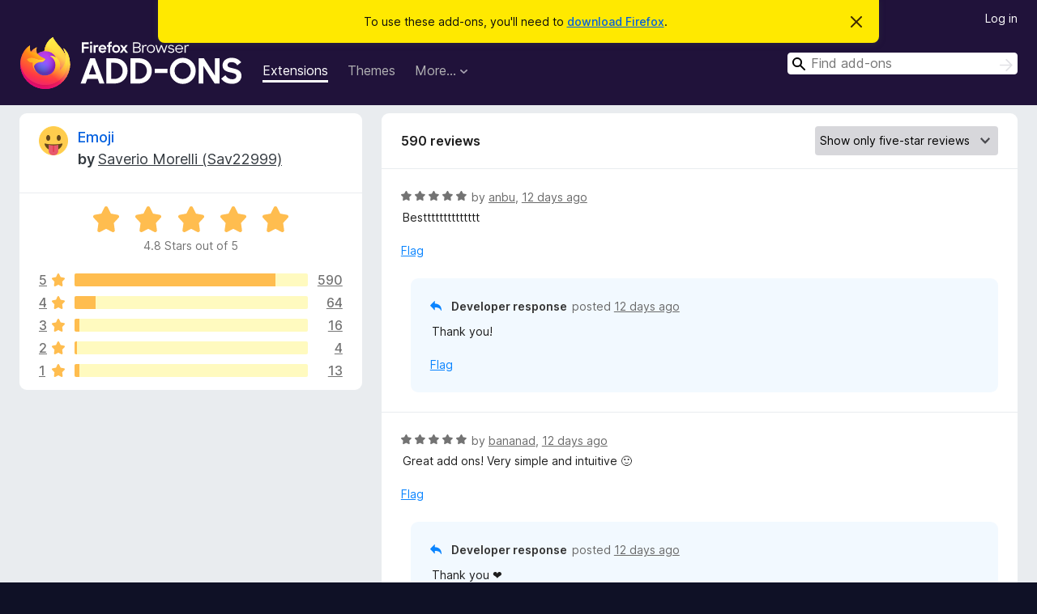

--- FILE ---
content_type: text/html; charset=utf-8
request_url: https://addons.mozilla.org/en-US/firefox/addon/emoji-sav/reviews/?score=5&utm_content=tag-shelf-facebook&utm_medium=referral&utm_source=addons.mozilla.org
body_size: 12752
content:
<!DOCTYPE html>
<html lang="en-US" dir="ltr"><head><title data-react-helmet="true">Reviews for Emoji – Add-ons for Firefox (en-US)</title><meta charSet="utf-8"/><meta name="viewport" content="width=device-width, initial-scale=1"/><link href="/static-frontend/Inter-roman-subset-en_de_fr_ru_es_pt_pl_it.var.2ce5ad921c3602b1e5370b3c86033681.woff2" crossorigin="anonymous" rel="preload" as="font" type="font/woff2"/><link href="/static-frontend/amo-2c9b371cc4de1aad916e.css" integrity="sha512-xpIl0TE0BdHR7KIMx6yfLd2kiIdWqrmXT81oEQ2j3ierwSeZB5WzmlhM7zJEHvI5XqPZYwMlGu/Pk0f13trpzQ==" crossorigin="anonymous" rel="stylesheet" type="text/css"/><meta data-react-helmet="true" name="description" content="Reviews and ratings for Emoji. Find out what other users think about Emoji and add it to your Firefox Browser."/><link rel="shortcut icon" href="/favicon.ico?v=3"/><link data-react-helmet="true" title="Firefox Add-ons" rel="search" type="application/opensearchdescription+xml" href="/en-US/firefox/opensearch.xml"/><link data-react-helmet="true" rel="canonical" href="https://addons.mozilla.org/en-US/firefox/addon/emoji-sav/reviews/"/></head><body><div id="react-view"><div class="Page-amo"><header class="Header"><div class="Notice Notice-warning GetFirefoxBanner Notice-dismissible"><div class="Notice-icon"></div><div class="Notice-column"><div class="Notice-content"><p class="Notice-text"><span class="GetFirefoxBanner-content">To use these add-ons, you&#x27;ll need to <a class="Button Button--none GetFirefoxBanner-button" href="https://www.mozilla.org/firefox/download/thanks/?s=direct&amp;utm_campaign=amo-fx-cta&amp;utm_content=banner-download-button&amp;utm_medium=referral&amp;utm_source=addons.mozilla.org">download Firefox</a>.</span></p></div></div><div class="Notice-dismisser"><button class="Button Button--none Notice-dismisser-button" type="submit"><span class="Icon Icon-inline-content IconXMark Notice-dismisser-icon"><span class="visually-hidden">Dismiss this notice</span><svg class="IconXMark-svg" version="1.1" xmlns="http://www.w3.org/2000/svg" xmlns:xlink="http://www.w3.org/1999/xlink"><g class="IconXMark-path" transform="translate(-1.000000, -1.000000)" fill="#0C0C0D"><path d="M1.293,2.707 C1.03304342,2.45592553 0.928787403,2.08412211 1.02030284,1.73449268 C1.11181828,1.38486324 1.38486324,1.11181828 1.73449268,1.02030284 C2.08412211,0.928787403 2.45592553,1.03304342 2.707,1.293 L8,6.586 L13.293,1.293 C13.5440745,1.03304342 13.9158779,0.928787403 14.2655073,1.02030284 C14.6151368,1.11181828 14.8881817,1.38486324 14.9796972,1.73449268 C15.0712126,2.08412211 14.9669566,2.45592553 14.707,2.707 L9.414,8 L14.707,13.293 C15.0859722,13.6853789 15.0805524,14.3090848 14.6948186,14.6948186 C14.3090848,15.0805524 13.6853789,15.0859722 13.293,14.707 L8,9.414 L2.707,14.707 C2.31462111,15.0859722 1.69091522,15.0805524 1.30518142,14.6948186 C0.919447626,14.3090848 0.91402779,13.6853789 1.293,13.293 L6.586,8 L1.293,2.707 Z"></path></g></svg></span></button></div></div><div class="Header-wrapper"><div class="Header-content"><a class="Header-title" href="/en-US/firefox/"><span class="visually-hidden">Firefox Browser Add-ons</span></a></div><ul class="SectionLinks Header-SectionLinks"><li><a class="SectionLinks-link SectionLinks-link-extension SectionLinks-link--active" href="/en-US/firefox/extensions/">Extensions</a></li><li><a class="SectionLinks-link SectionLinks-link-theme" href="/en-US/firefox/themes/">Themes</a></li><li><div class="DropdownMenu SectionLinks-link SectionLinks-dropdown"><button class="DropdownMenu-button" title="More…" type="button" aria-haspopup="true"><span class="DropdownMenu-button-text">More…</span><span class="Icon Icon-inverted-caret"></span></button><ul class="DropdownMenu-items" aria-hidden="true" aria-label="submenu"><li class="DropdownMenuItem DropdownMenuItem-section SectionLinks-subheader">for Firefox</li><li class="DropdownMenuItem DropdownMenuItem-link"><a class="SectionLinks-dropdownlink" href="/en-US/firefox/language-tools/">Dictionaries &amp; Language Packs</a></li><li class="DropdownMenuItem DropdownMenuItem-section SectionLinks-subheader">Other Browser Sites</li><li class="DropdownMenuItem DropdownMenuItem-link"><a class="SectionLinks-clientApp-android" data-clientapp="android" href="/en-US/android/">Add-ons for Android</a></li></ul></div></li></ul><div class="Header-user-and-external-links"><a class="Button Button--none Header-authenticate-button Header-button Button--micro" href="#login">Log in</a></div><form action="/en-US/firefox/search/" class="SearchForm Header-search-form Header-search-form--desktop" method="GET" data-no-csrf="true" role="search"><div class="AutoSearchInput"><label class="AutoSearchInput-label visually-hidden" for="AutoSearchInput-q">Search</label><div class="AutoSearchInput-search-box"><span class="Icon Icon-magnifying-glass AutoSearchInput-icon-magnifying-glass"></span><div role="combobox" aria-haspopup="listbox" aria-owns="react-autowhatever-1" aria-expanded="false"><input type="search" autoComplete="off" aria-autocomplete="list" aria-controls="react-autowhatever-1" class="AutoSearchInput-query" id="AutoSearchInput-q" maxLength="100" minLength="2" name="q" placeholder="Find add-ons" value=""/><div id="react-autowhatever-1" role="listbox"></div></div><button class="AutoSearchInput-submit-button" type="submit"><span class="visually-hidden">Search</span><span class="Icon Icon-arrow"></span></button></div></div></form></div></header><div class="Page-content"><div class="Page Page-not-homepage"><div class="AppBanner"></div><div class="AddonReviewList AddonReviewList--extension"><section class="Card AddonSummaryCard Card--no-footer"><header class="Card-header"><div class="Card-header-text"><div class="AddonSummaryCard-header"><div class="AddonSummaryCard-header-icon"><a href="/en-US/firefox/addon/emoji-sav/?utm_content=tag-shelf-facebook&amp;utm_medium=referral&amp;utm_source=addons.mozilla.org"><img class="AddonSummaryCard-header-icon-image" src="https://addons.mozilla.org/user-media/addon_icons/2612/2612654-64.png?modified=9e76e062" alt="Add-on icon"/></a></div><div class="AddonSummaryCard-header-text"><h1 class="visually-hidden">Reviews for Emoji</h1><h1 class="AddonTitle"><a href="/en-US/firefox/addon/emoji-sav/?utm_content=tag-shelf-facebook&amp;utm_medium=referral&amp;utm_source=addons.mozilla.org">Emoji</a><span class="AddonTitle-author"> <!-- -->by<!-- --> <a href="/en-US/firefox/user/11770880/">Saverio Morelli (Sav22999)</a></span></h1></div></div></div></header><div class="Card-contents"><div class="AddonSummaryCard-overallRatingStars"><div class="Rating Rating--large Rating--yellowStars" title="Rated 4.8 out of 5"><div class="Rating-star Rating-rating-1 Rating-selected-star" title="Rated 4.8 out of 5"></div><div class="Rating-star Rating-rating-2 Rating-selected-star" title="Rated 4.8 out of 5"></div><div class="Rating-star Rating-rating-3 Rating-selected-star" title="Rated 4.8 out of 5"></div><div class="Rating-star Rating-rating-4 Rating-selected-star" title="Rated 4.8 out of 5"></div><div class="Rating-star Rating-rating-5 Rating-selected-star" title="Rated 4.8 out of 5"></div><span class="visually-hidden">Rated 4.8 out of 5</span></div><div class="AddonSummaryCard-addonAverage">4.8 Stars out of 5</div></div><div class="RatingsByStar"><div class="RatingsByStar-graph"><a class="RatingsByStar-row" rel="nofollow" title="Read all 590 five-star reviews" href="/en-US/firefox/addon/emoji-sav/reviews/?score=5&amp;utm_content=tag-shelf-facebook&amp;utm_medium=referral&amp;utm_source=addons.mozilla.org"><div class="RatingsByStar-star">5<span class="Icon Icon-star-yellow"></span></div></a><a class="RatingsByStar-row" rel="nofollow" title="Read all 590 five-star reviews" href="/en-US/firefox/addon/emoji-sav/reviews/?score=5&amp;utm_content=tag-shelf-facebook&amp;utm_medium=referral&amp;utm_source=addons.mozilla.org"><div class="RatingsByStar-barContainer"><div class="RatingsByStar-bar RatingsByStar-barFrame"><div class="RatingsByStar-bar RatingsByStar-barValue RatingsByStar-barValue--86pct RatingsByStar-partialBar"></div></div></div></a><a class="RatingsByStar-row" rel="nofollow" title="Read all 590 five-star reviews" href="/en-US/firefox/addon/emoji-sav/reviews/?score=5&amp;utm_content=tag-shelf-facebook&amp;utm_medium=referral&amp;utm_source=addons.mozilla.org"><div class="RatingsByStar-count">590</div></a><a class="RatingsByStar-row" rel="nofollow" title="Read all 64 four-star reviews" href="/en-US/firefox/addon/emoji-sav/reviews/?score=4&amp;utm_content=tag-shelf-facebook&amp;utm_medium=referral&amp;utm_source=addons.mozilla.org"><div class="RatingsByStar-star">4<span class="Icon Icon-star-yellow"></span></div></a><a class="RatingsByStar-row" rel="nofollow" title="Read all 64 four-star reviews" href="/en-US/firefox/addon/emoji-sav/reviews/?score=4&amp;utm_content=tag-shelf-facebook&amp;utm_medium=referral&amp;utm_source=addons.mozilla.org"><div class="RatingsByStar-barContainer"><div class="RatingsByStar-bar RatingsByStar-barFrame"><div class="RatingsByStar-bar RatingsByStar-barValue RatingsByStar-barValue--9pct RatingsByStar-partialBar"></div></div></div></a><a class="RatingsByStar-row" rel="nofollow" title="Read all 64 four-star reviews" href="/en-US/firefox/addon/emoji-sav/reviews/?score=4&amp;utm_content=tag-shelf-facebook&amp;utm_medium=referral&amp;utm_source=addons.mozilla.org"><div class="RatingsByStar-count">64</div></a><a class="RatingsByStar-row" rel="nofollow" title="Read all 16 three-star reviews" href="/en-US/firefox/addon/emoji-sav/reviews/?score=3&amp;utm_content=tag-shelf-facebook&amp;utm_medium=referral&amp;utm_source=addons.mozilla.org"><div class="RatingsByStar-star">3<span class="Icon Icon-star-yellow"></span></div></a><a class="RatingsByStar-row" rel="nofollow" title="Read all 16 three-star reviews" href="/en-US/firefox/addon/emoji-sav/reviews/?score=3&amp;utm_content=tag-shelf-facebook&amp;utm_medium=referral&amp;utm_source=addons.mozilla.org"><div class="RatingsByStar-barContainer"><div class="RatingsByStar-bar RatingsByStar-barFrame"><div class="RatingsByStar-bar RatingsByStar-barValue RatingsByStar-barValue--2pct RatingsByStar-partialBar"></div></div></div></a><a class="RatingsByStar-row" rel="nofollow" title="Read all 16 three-star reviews" href="/en-US/firefox/addon/emoji-sav/reviews/?score=3&amp;utm_content=tag-shelf-facebook&amp;utm_medium=referral&amp;utm_source=addons.mozilla.org"><div class="RatingsByStar-count">16</div></a><a class="RatingsByStar-row" rel="nofollow" title="Read all 4 two-star reviews" href="/en-US/firefox/addon/emoji-sav/reviews/?score=2&amp;utm_content=tag-shelf-facebook&amp;utm_medium=referral&amp;utm_source=addons.mozilla.org"><div class="RatingsByStar-star">2<span class="Icon Icon-star-yellow"></span></div></a><a class="RatingsByStar-row" rel="nofollow" title="Read all 4 two-star reviews" href="/en-US/firefox/addon/emoji-sav/reviews/?score=2&amp;utm_content=tag-shelf-facebook&amp;utm_medium=referral&amp;utm_source=addons.mozilla.org"><div class="RatingsByStar-barContainer"><div class="RatingsByStar-bar RatingsByStar-barFrame"><div class="RatingsByStar-bar RatingsByStar-barValue RatingsByStar-barValue--1pct RatingsByStar-partialBar"></div></div></div></a><a class="RatingsByStar-row" rel="nofollow" title="Read all 4 two-star reviews" href="/en-US/firefox/addon/emoji-sav/reviews/?score=2&amp;utm_content=tag-shelf-facebook&amp;utm_medium=referral&amp;utm_source=addons.mozilla.org"><div class="RatingsByStar-count">4</div></a><a class="RatingsByStar-row" rel="nofollow" title="Read all 13 one-star reviews" href="/en-US/firefox/addon/emoji-sav/reviews/?score=1&amp;utm_content=tag-shelf-facebook&amp;utm_medium=referral&amp;utm_source=addons.mozilla.org"><div class="RatingsByStar-star">1<span class="Icon Icon-star-yellow"></span></div></a><a class="RatingsByStar-row" rel="nofollow" title="Read all 13 one-star reviews" href="/en-US/firefox/addon/emoji-sav/reviews/?score=1&amp;utm_content=tag-shelf-facebook&amp;utm_medium=referral&amp;utm_source=addons.mozilla.org"><div class="RatingsByStar-barContainer"><div class="RatingsByStar-bar RatingsByStar-barFrame"><div class="RatingsByStar-bar RatingsByStar-barValue RatingsByStar-barValue--2pct RatingsByStar-partialBar"></div></div></div></a><a class="RatingsByStar-row" rel="nofollow" title="Read all 13 one-star reviews" href="/en-US/firefox/addon/emoji-sav/reviews/?score=1&amp;utm_content=tag-shelf-facebook&amp;utm_medium=referral&amp;utm_source=addons.mozilla.org"><div class="RatingsByStar-count">13</div></a></div></div></div></section><div class="AddonReviewList-reviews"><section class="Card CardList AddonReviewList-reviews-listing"><header class="Card-header"><div class="Card-header-text"><div class="AddonReviewList-cardListHeader"><div class="AddonReviewList-reviewCount">590 reviews</div><div class="AddonReviewList-filterByScore"><select class="Select AddonReviewList-filterByScoreSelector"><option value="SHOW_ALL_REVIEWS">Show all reviews</option><option value="5" selected="">Show only five-star reviews</option><option value="4">Show only four-star reviews</option><option value="3">Show only three-star reviews</option><option value="2">Show only two-star reviews</option><option value="1">Show only one-star reviews</option></select></div></div></div></header><div class="Card-contents"><ul><li><div class="AddonReviewCard AddonReviewCard-viewOnly"><div class="AddonReviewCard-container"><div class="UserReview"><div class="UserReview-byLine"><div class="Rating Rating--small" title="Rated 5 out of 5"><div class="Rating-star Rating-rating-1 Rating-selected-star" title="Rated 5 out of 5"></div><div class="Rating-star Rating-rating-2 Rating-selected-star" title="Rated 5 out of 5"></div><div class="Rating-star Rating-rating-3 Rating-selected-star" title="Rated 5 out of 5"></div><div class="Rating-star Rating-rating-4 Rating-selected-star" title="Rated 5 out of 5"></div><div class="Rating-star Rating-rating-5 Rating-selected-star" title="Rated 5 out of 5"></div><span class="visually-hidden">Rated 5 out of 5</span></div><span class="AddonReviewCard-authorByLine">by <a href="/en-US/firefox/user/19650824/">anbu</a>, <a title="Jan 9, 2026 4:55 PM" href="/en-US/firefox/addon/emoji-sav/reviews/2549884/?utm_content=tag-shelf-facebook&amp;utm_medium=referral&amp;utm_source=addons.mozilla.org">12 days ago</a></span></div><section class="Card ShowMoreCard UserReview-body ShowMoreCard--expanded Card--no-style Card--no-header Card--no-footer"><div class="Card-contents"><div class="ShowMoreCard-contents"><div>Bestttttttttttttt</div></div></div></section><div class="AddonReviewCard-allControls"><div><button aria-describedby="flag-review-TooltipMenu" class="TooltipMenu-opener AddonReviewCard-control FlagReviewMenu-menu" title="Flag this review" type="button">Flag</button></div></div></div></div><div class="AddonReviewCard-reply"><div class="AddonReviewCard AddonReviewCard-isReply AddonReviewCard-viewOnly"><div class="AddonReviewCard-container"><div class="UserReview"><div class="UserReview-byLine"><h4 class="UserReview-reply-header"><span class="Icon Icon-reply-arrow"></span>Developer response</h4><span class="">posted <a title="Jan 9, 2026 5:21 PM" href="/en-US/firefox/addon/emoji-sav/reviews/2549890/?utm_content=tag-shelf-facebook&amp;utm_medium=referral&amp;utm_source=addons.mozilla.org">12 days ago</a></span></div><section class="Card ShowMoreCard UserReview-body ShowMoreCard--expanded Card--no-style Card--no-header Card--no-footer"><div class="Card-contents"><div class="ShowMoreCard-contents"><div>Thank you!</div></div></div></section><div class="AddonReviewCard-allControls"><div><button aria-describedby="flag-review-TooltipMenu" class="TooltipMenu-opener AddonReviewCard-control FlagReviewMenu-menu" title="Flag this developer response" type="button">Flag</button></div></div></div></div></div></div></div></li><li><div class="AddonReviewCard AddonReviewCard-viewOnly"><div class="AddonReviewCard-container"><div class="UserReview"><div class="UserReview-byLine"><div class="Rating Rating--small" title="Rated 5 out of 5"><div class="Rating-star Rating-rating-1 Rating-selected-star" title="Rated 5 out of 5"></div><div class="Rating-star Rating-rating-2 Rating-selected-star" title="Rated 5 out of 5"></div><div class="Rating-star Rating-rating-3 Rating-selected-star" title="Rated 5 out of 5"></div><div class="Rating-star Rating-rating-4 Rating-selected-star" title="Rated 5 out of 5"></div><div class="Rating-star Rating-rating-5 Rating-selected-star" title="Rated 5 out of 5"></div><span class="visually-hidden">Rated 5 out of 5</span></div><span class="AddonReviewCard-authorByLine">by <a href="/en-US/firefox/user/18705963/">bananad</a>, <a title="Jan 9, 2026 4:59 AM" href="/en-US/firefox/addon/emoji-sav/reviews/2549764/?utm_content=tag-shelf-facebook&amp;utm_medium=referral&amp;utm_source=addons.mozilla.org">12 days ago</a></span></div><section class="Card ShowMoreCard UserReview-body ShowMoreCard--expanded Card--no-style Card--no-header Card--no-footer"><div class="Card-contents"><div class="ShowMoreCard-contents"><div>Great add ons! Very simple and intuitive 🙂</div></div></div></section><div class="AddonReviewCard-allControls"><div><button aria-describedby="flag-review-TooltipMenu" class="TooltipMenu-opener AddonReviewCard-control FlagReviewMenu-menu" title="Flag this review" type="button">Flag</button></div></div></div></div><div class="AddonReviewCard-reply"><div class="AddonReviewCard AddonReviewCard-isReply AddonReviewCard-viewOnly"><div class="AddonReviewCard-container"><div class="UserReview"><div class="UserReview-byLine"><h4 class="UserReview-reply-header"><span class="Icon Icon-reply-arrow"></span>Developer response</h4><span class="">posted <a title="Jan 9, 2026 1:31 PM" href="/en-US/firefox/addon/emoji-sav/reviews/2549846/?utm_content=tag-shelf-facebook&amp;utm_medium=referral&amp;utm_source=addons.mozilla.org">12 days ago</a></span></div><section class="Card ShowMoreCard UserReview-body ShowMoreCard--expanded Card--no-style Card--no-header Card--no-footer"><div class="Card-contents"><div class="ShowMoreCard-contents"><div>Thank you ❤️</div></div></div></section><div class="AddonReviewCard-allControls"><div><button aria-describedby="flag-review-TooltipMenu" class="TooltipMenu-opener AddonReviewCard-control FlagReviewMenu-menu" title="Flag this developer response" type="button">Flag</button></div></div></div></div></div></div></div></li><li><div class="AddonReviewCard AddonReviewCard-viewOnly"><div class="AddonReviewCard-container"><div class="UserReview"><div class="UserReview-byLine"><div class="Rating Rating--small" title="Rated 5 out of 5"><div class="Rating-star Rating-rating-1 Rating-selected-star" title="Rated 5 out of 5"></div><div class="Rating-star Rating-rating-2 Rating-selected-star" title="Rated 5 out of 5"></div><div class="Rating-star Rating-rating-3 Rating-selected-star" title="Rated 5 out of 5"></div><div class="Rating-star Rating-rating-4 Rating-selected-star" title="Rated 5 out of 5"></div><div class="Rating-star Rating-rating-5 Rating-selected-star" title="Rated 5 out of 5"></div><span class="visually-hidden">Rated 5 out of 5</span></div><span class="AddonReviewCard-authorByLine">by <a href="/en-US/firefox/user/19671123/">flightybuttlass</a>, <a title="Jan 8, 2026 2:31 PM" href="/en-US/firefox/addon/emoji-sav/reviews/2549592/?utm_content=tag-shelf-facebook&amp;utm_medium=referral&amp;utm_source=addons.mozilla.org">13 days ago</a></span></div><section class="Card ShowMoreCard UserReview-body ShowMoreCard--expanded Card--no-style Card--no-header Card--no-footer"><div class="Card-contents"><div class="ShowMoreCard-contents"><div>super useful, works perfectly</div></div></div></section><div class="AddonReviewCard-allControls"><div><button aria-describedby="flag-review-TooltipMenu" class="TooltipMenu-opener AddonReviewCard-control FlagReviewMenu-menu" title="Flag this review" type="button">Flag</button></div></div></div></div><div class="AddonReviewCard-reply"><div class="AddonReviewCard AddonReviewCard-isReply AddonReviewCard-viewOnly"><div class="AddonReviewCard-container"><div class="UserReview"><div class="UserReview-byLine"><h4 class="UserReview-reply-header"><span class="Icon Icon-reply-arrow"></span>Developer response</h4><span class="">posted <a title="Jan 8, 2026 3:25 PM" href="/en-US/firefox/addon/emoji-sav/reviews/2549609/?utm_content=tag-shelf-facebook&amp;utm_medium=referral&amp;utm_source=addons.mozilla.org">13 days ago</a></span></div><section class="Card ShowMoreCard UserReview-body ShowMoreCard--expanded Card--no-style Card--no-header Card--no-footer"><div class="Card-contents"><div class="ShowMoreCard-contents"><div>Thank you!</div></div></div></section><div class="AddonReviewCard-allControls"><div><button aria-describedby="flag-review-TooltipMenu" class="TooltipMenu-opener AddonReviewCard-control FlagReviewMenu-menu" title="Flag this developer response" type="button">Flag</button></div></div></div></div></div></div></div></li><li><div class="AddonReviewCard AddonReviewCard-ratingOnly AddonReviewCard-viewOnly"><div class="AddonReviewCard-container"><div class="UserReview"><div class="UserReview-byLine"><div class="Rating Rating--small" title="Rated 5 out of 5"><div class="Rating-star Rating-rating-1 Rating-selected-star" title="Rated 5 out of 5"></div><div class="Rating-star Rating-rating-2 Rating-selected-star" title="Rated 5 out of 5"></div><div class="Rating-star Rating-rating-3 Rating-selected-star" title="Rated 5 out of 5"></div><div class="Rating-star Rating-rating-4 Rating-selected-star" title="Rated 5 out of 5"></div><div class="Rating-star Rating-rating-5 Rating-selected-star" title="Rated 5 out of 5"></div><span class="visually-hidden">Rated 5 out of 5</span></div><span class="AddonReviewCard-authorByLine">by <a href="/en-US/firefox/user/19053963/">Yubel</a>, <a title="Jan 8, 2026 2:32 AM" href="/en-US/firefox/addon/emoji-sav/reviews/2549478/?utm_content=tag-shelf-facebook&amp;utm_medium=referral&amp;utm_source=addons.mozilla.org">14 days ago</a></span></div><section class="Card ShowMoreCard UserReview-body UserReview-emptyBody ShowMoreCard--expanded Card--no-style Card--no-header Card--no-footer"><div class="Card-contents"><div class="ShowMoreCard-contents"><div></div></div></div></section><div class="AddonReviewCard-allControls"></div></div></div></div></li><li><div class="AddonReviewCard AddonReviewCard-ratingOnly AddonReviewCard-viewOnly"><div class="AddonReviewCard-container"><div class="UserReview"><div class="UserReview-byLine"><div class="Rating Rating--small" title="Rated 5 out of 5"><div class="Rating-star Rating-rating-1 Rating-selected-star" title="Rated 5 out of 5"></div><div class="Rating-star Rating-rating-2 Rating-selected-star" title="Rated 5 out of 5"></div><div class="Rating-star Rating-rating-3 Rating-selected-star" title="Rated 5 out of 5"></div><div class="Rating-star Rating-rating-4 Rating-selected-star" title="Rated 5 out of 5"></div><div class="Rating-star Rating-rating-5 Rating-selected-star" title="Rated 5 out of 5"></div><span class="visually-hidden">Rated 5 out of 5</span></div><span class="AddonReviewCard-authorByLine">by <a href="/en-US/firefox/user/11969018/">calin29</a>, <a title="Jan 2, 2026 12:31 AM" href="/en-US/firefox/addon/emoji-sav/reviews/2547906/?utm_content=tag-shelf-facebook&amp;utm_medium=referral&amp;utm_source=addons.mozilla.org">20 days ago</a></span></div><section class="Card ShowMoreCard UserReview-body UserReview-emptyBody ShowMoreCard--expanded Card--no-style Card--no-header Card--no-footer"><div class="Card-contents"><div class="ShowMoreCard-contents"><div></div></div></div></section><div class="AddonReviewCard-allControls"></div></div></div></div></li><li><div class="AddonReviewCard AddonReviewCard-ratingOnly AddonReviewCard-viewOnly"><div class="AddonReviewCard-container"><div class="UserReview"><div class="UserReview-byLine"><div class="Rating Rating--small" title="Rated 5 out of 5"><div class="Rating-star Rating-rating-1 Rating-selected-star" title="Rated 5 out of 5"></div><div class="Rating-star Rating-rating-2 Rating-selected-star" title="Rated 5 out of 5"></div><div class="Rating-star Rating-rating-3 Rating-selected-star" title="Rated 5 out of 5"></div><div class="Rating-star Rating-rating-4 Rating-selected-star" title="Rated 5 out of 5"></div><div class="Rating-star Rating-rating-5 Rating-selected-star" title="Rated 5 out of 5"></div><span class="visually-hidden">Rated 5 out of 5</span></div><span class="AddonReviewCard-authorByLine">by <a href="/en-US/firefox/user/17320006/">Sruel Wine</a>, <a title="Dec 29, 2025 4:25 AM" href="/en-US/firefox/addon/emoji-sav/reviews/2546982/?utm_content=tag-shelf-facebook&amp;utm_medium=referral&amp;utm_source=addons.mozilla.org">24 days ago</a></span></div><section class="Card ShowMoreCard UserReview-body UserReview-emptyBody ShowMoreCard--expanded Card--no-style Card--no-header Card--no-footer"><div class="Card-contents"><div class="ShowMoreCard-contents"><div></div></div></div></section><div class="AddonReviewCard-allControls"></div></div></div></div></li><li><div class="AddonReviewCard AddonReviewCard-viewOnly"><div class="AddonReviewCard-container"><div class="UserReview"><div class="UserReview-byLine"><div class="Rating Rating--small" title="Rated 5 out of 5"><div class="Rating-star Rating-rating-1 Rating-selected-star" title="Rated 5 out of 5"></div><div class="Rating-star Rating-rating-2 Rating-selected-star" title="Rated 5 out of 5"></div><div class="Rating-star Rating-rating-3 Rating-selected-star" title="Rated 5 out of 5"></div><div class="Rating-star Rating-rating-4 Rating-selected-star" title="Rated 5 out of 5"></div><div class="Rating-star Rating-rating-5 Rating-selected-star" title="Rated 5 out of 5"></div><span class="visually-hidden">Rated 5 out of 5</span></div><span class="AddonReviewCard-authorByLine">by <a href="/en-US/firefox/user/19157520/">udo</a>, <a title="Dec 28, 2025 11:44 AM" href="/en-US/firefox/addon/emoji-sav/reviews/2546809/?utm_content=tag-shelf-facebook&amp;utm_medium=referral&amp;utm_source=addons.mozilla.org">24 days ago</a></span></div><section class="Card ShowMoreCard UserReview-body ShowMoreCard--expanded Card--no-style Card--no-header Card--no-footer"><div class="Card-contents"><div class="ShowMoreCard-contents"><div>Super Add-On. Tut was es soll und man kann alles benötigte einstellen.<br>Wenn man das Emoji gleich einfügen will, muss man das auch einstellen, wofür man in den Einstellungen herunter scrollen muss, was aber auf Englisch auch in der Beschreibung steht.<br>Dass das  Pop-Down-Fenster zu klein ist, um alle Einstellungen auf einen Blick zu sehen, wäre das einzige, was man den Add-On ankreiden könnte, wenn man ein Haar in der Suppe finden will.</div></div></div></section><div class="AddonReviewCard-allControls"><div><button aria-describedby="flag-review-TooltipMenu" class="TooltipMenu-opener AddonReviewCard-control FlagReviewMenu-menu" title="Flag this review" type="button">Flag</button></div></div></div></div><div class="AddonReviewCard-reply"><div class="AddonReviewCard AddonReviewCard-isReply AddonReviewCard-viewOnly"><div class="AddonReviewCard-container"><div class="UserReview"><div class="UserReview-byLine"><h4 class="UserReview-reply-header"><span class="Icon Icon-reply-arrow"></span>Developer response</h4><span class="">posted <a title="Dec 28, 2025 12:55 PM" href="/en-US/firefox/addon/emoji-sav/reviews/2546825/?utm_content=tag-shelf-facebook&amp;utm_medium=referral&amp;utm_source=addons.mozilla.org">24 days ago</a></span></div><section class="Card ShowMoreCard UserReview-body ShowMoreCard--expanded Card--no-style Card--no-header Card--no-footer"><div class="Card-contents"><div class="ShowMoreCard-contents"><div>Thanks for your review. I’ll do my best to improve the add-on</div></div></div></section><div class="AddonReviewCard-allControls"><div><button aria-describedby="flag-review-TooltipMenu" class="TooltipMenu-opener AddonReviewCard-control FlagReviewMenu-menu" title="Flag this developer response" type="button">Flag</button></div></div></div></div></div></div></div></li><li><div class="AddonReviewCard AddonReviewCard-viewOnly"><div class="AddonReviewCard-container"><div class="UserReview"><div class="UserReview-byLine"><div class="Rating Rating--small" title="Rated 5 out of 5"><div class="Rating-star Rating-rating-1 Rating-selected-star" title="Rated 5 out of 5"></div><div class="Rating-star Rating-rating-2 Rating-selected-star" title="Rated 5 out of 5"></div><div class="Rating-star Rating-rating-3 Rating-selected-star" title="Rated 5 out of 5"></div><div class="Rating-star Rating-rating-4 Rating-selected-star" title="Rated 5 out of 5"></div><div class="Rating-star Rating-rating-5 Rating-selected-star" title="Rated 5 out of 5"></div><span class="visually-hidden">Rated 5 out of 5</span></div><span class="AddonReviewCard-authorByLine">by <a href="/en-US/firefox/user/18732901/">ArabPatrickBateman</a>, <a title="Dec 13, 2025 12:35 AM" href="/en-US/firefox/addon/emoji-sav/reviews/2543010/?utm_content=tag-shelf-facebook&amp;utm_medium=referral&amp;utm_source=addons.mozilla.org">a month ago</a></span></div><section class="Card ShowMoreCard UserReview-body ShowMoreCard--expanded Card--no-style Card--no-header Card--no-footer"><div class="Card-contents"><div class="ShowMoreCard-contents"><div>Safe and Works Flawlessly!!, but I Have a Suggestion!, Make Clicking on an Emoji Inserts it in The Text Instantly and Make The Emojis Integrated with The Browser Somehow If It's Possible Meaning Clicking Left Mouse Click Would Open The Emojis Menu for Easy Access.<br>Thank You!❤️.</div></div></div></section><div class="AddonReviewCard-allControls"><div><button aria-describedby="flag-review-TooltipMenu" class="TooltipMenu-opener AddonReviewCard-control FlagReviewMenu-menu" title="Flag this review" type="button">Flag</button></div></div></div></div><div class="AddonReviewCard-reply"><div class="AddonReviewCard AddonReviewCard-isReply AddonReviewCard-viewOnly"><div class="AddonReviewCard-container"><div class="UserReview"><div class="UserReview-byLine"><h4 class="UserReview-reply-header"><span class="Icon Icon-reply-arrow"></span>Developer response</h4><span class="">posted <a title="Dec 13, 2025 8:27 AM" href="/en-US/firefox/addon/emoji-sav/reviews/2543077/?utm_content=tag-shelf-facebook&amp;utm_medium=referral&amp;utm_source=addons.mozilla.org">a month ago</a></span></div><section class="Card ShowMoreCard UserReview-body ShowMoreCard--expanded Card--no-style Card--no-header Card--no-footer"><div class="Card-contents"><div class="ShowMoreCard-contents"><div>Hi! Thanks for the review.<br><br>For the first request, you can enable the “insert directly the emoji” in the emoji addon settings (open the popup &gt; button of settings at top-right).<br>For the second request, I think it’s hard because I don’t think it’s possible trigger the popup opening from the context menu 🤔</div></div></div></section><div class="AddonReviewCard-allControls"><div><button aria-describedby="flag-review-TooltipMenu" class="TooltipMenu-opener AddonReviewCard-control FlagReviewMenu-menu" title="Flag this developer response" type="button">Flag</button></div></div></div></div></div></div></div></li><li><div class="AddonReviewCard AddonReviewCard-viewOnly"><div class="AddonReviewCard-container"><div class="UserReview"><div class="UserReview-byLine"><div class="Rating Rating--small" title="Rated 5 out of 5"><div class="Rating-star Rating-rating-1 Rating-selected-star" title="Rated 5 out of 5"></div><div class="Rating-star Rating-rating-2 Rating-selected-star" title="Rated 5 out of 5"></div><div class="Rating-star Rating-rating-3 Rating-selected-star" title="Rated 5 out of 5"></div><div class="Rating-star Rating-rating-4 Rating-selected-star" title="Rated 5 out of 5"></div><div class="Rating-star Rating-rating-5 Rating-selected-star" title="Rated 5 out of 5"></div><span class="visually-hidden">Rated 5 out of 5</span></div><span class="AddonReviewCard-authorByLine">by <a href="/en-US/firefox/user/19088102/">Daniel Vartanian</a>, <a title="Dec 1, 2025 11:53 PM" href="/en-US/firefox/addon/emoji-sav/reviews/2540081/?utm_content=tag-shelf-facebook&amp;utm_medium=referral&amp;utm_source=addons.mozilla.org">2 months ago</a></span></div><section class="Card ShowMoreCard UserReview-body ShowMoreCard--expanded Card--no-style Card--no-header Card--no-footer"><div class="Card-contents"><div class="ShowMoreCard-contents"><div>Great extension! A solid example for the open source community. ❤️</div></div></div></section><div class="AddonReviewCard-allControls"><div><button aria-describedby="flag-review-TooltipMenu" class="TooltipMenu-opener AddonReviewCard-control FlagReviewMenu-menu" title="Flag this review" type="button">Flag</button></div></div></div></div><div class="AddonReviewCard-reply"><div class="AddonReviewCard AddonReviewCard-isReply AddonReviewCard-viewOnly"><div class="AddonReviewCard-container"><div class="UserReview"><div class="UserReview-byLine"><h4 class="UserReview-reply-header"><span class="Icon Icon-reply-arrow"></span>Developer response</h4><span class="">posted <a title="Dec 2, 2025 8:16 AM" href="/en-US/firefox/addon/emoji-sav/reviews/2540134/?utm_content=tag-shelf-facebook&amp;utm_medium=referral&amp;utm_source=addons.mozilla.org">2 months ago</a></span></div><section class="Card ShowMoreCard UserReview-body ShowMoreCard--expanded Card--no-style Card--no-header Card--no-footer"><div class="Card-contents"><div class="ShowMoreCard-contents"><div>Thank you ❤️</div></div></div></section><div class="AddonReviewCard-allControls"><div><button aria-describedby="flag-review-TooltipMenu" class="TooltipMenu-opener AddonReviewCard-control FlagReviewMenu-menu" title="Flag this developer response" type="button">Flag</button></div></div></div></div></div></div></div></li><li><div class="AddonReviewCard AddonReviewCard-viewOnly"><div class="AddonReviewCard-container"><div class="UserReview"><div class="UserReview-byLine"><div class="Rating Rating--small" title="Rated 5 out of 5"><div class="Rating-star Rating-rating-1 Rating-selected-star" title="Rated 5 out of 5"></div><div class="Rating-star Rating-rating-2 Rating-selected-star" title="Rated 5 out of 5"></div><div class="Rating-star Rating-rating-3 Rating-selected-star" title="Rated 5 out of 5"></div><div class="Rating-star Rating-rating-4 Rating-selected-star" title="Rated 5 out of 5"></div><div class="Rating-star Rating-rating-5 Rating-selected-star" title="Rated 5 out of 5"></div><span class="visually-hidden">Rated 5 out of 5</span></div><span class="AddonReviewCard-authorByLine">by <a href="/en-US/firefox/user/19590482/">Stackos D. Big Dawg</a>, <a title="Nov 22, 2025 9:54 PM" href="/en-US/firefox/addon/emoji-sav/reviews/2537704/?utm_content=tag-shelf-facebook&amp;utm_medium=referral&amp;utm_source=addons.mozilla.org">2 months ago</a></span></div><section class="Card ShowMoreCard UserReview-body ShowMoreCard--expanded Card--no-style Card--no-header Card--no-footer"><div class="Card-contents"><div class="ShowMoreCard-contents"><div>It's very straightforward and idiot-proof. Great extension.</div></div></div></section><div class="AddonReviewCard-allControls"><div><button aria-describedby="flag-review-TooltipMenu" class="TooltipMenu-opener AddonReviewCard-control FlagReviewMenu-menu" title="Flag this review" type="button">Flag</button></div></div></div></div><div class="AddonReviewCard-reply"><div class="AddonReviewCard AddonReviewCard-isReply AddonReviewCard-viewOnly"><div class="AddonReviewCard-container"><div class="UserReview"><div class="UserReview-byLine"><h4 class="UserReview-reply-header"><span class="Icon Icon-reply-arrow"></span>Developer response</h4><span class="">posted <a title="Nov 23, 2025 9:36 AM" href="/en-US/firefox/addon/emoji-sav/reviews/2537811/?utm_content=tag-shelf-facebook&amp;utm_medium=referral&amp;utm_source=addons.mozilla.org">2 months ago</a></span></div><section class="Card ShowMoreCard UserReview-body ShowMoreCard--expanded Card--no-style Card--no-header Card--no-footer"><div class="Card-contents"><div class="ShowMoreCard-contents"><div>Thank you ❤️</div></div></div></section><div class="AddonReviewCard-allControls"><div><button aria-describedby="flag-review-TooltipMenu" class="TooltipMenu-opener AddonReviewCard-control FlagReviewMenu-menu" title="Flag this developer response" type="button">Flag</button></div></div></div></div></div></div></div></li><li><div class="AddonReviewCard AddonReviewCard-ratingOnly AddonReviewCard-viewOnly"><div class="AddonReviewCard-container"><div class="UserReview"><div class="UserReview-byLine"><div class="Rating Rating--small" title="Rated 5 out of 5"><div class="Rating-star Rating-rating-1 Rating-selected-star" title="Rated 5 out of 5"></div><div class="Rating-star Rating-rating-2 Rating-selected-star" title="Rated 5 out of 5"></div><div class="Rating-star Rating-rating-3 Rating-selected-star" title="Rated 5 out of 5"></div><div class="Rating-star Rating-rating-4 Rating-selected-star" title="Rated 5 out of 5"></div><div class="Rating-star Rating-rating-5 Rating-selected-star" title="Rated 5 out of 5"></div><span class="visually-hidden">Rated 5 out of 5</span></div><span class="AddonReviewCard-authorByLine">by <a href="/en-US/firefox/user/19582561/">Oleh</a>, <a title="Nov 18, 2025 8:37 AM" href="/en-US/firefox/addon/emoji-sav/reviews/2536616/?utm_content=tag-shelf-facebook&amp;utm_medium=referral&amp;utm_source=addons.mozilla.org">2 months ago</a></span></div><section class="Card ShowMoreCard UserReview-body UserReview-emptyBody ShowMoreCard--expanded Card--no-style Card--no-header Card--no-footer"><div class="Card-contents"><div class="ShowMoreCard-contents"><div></div></div></div></section><div class="AddonReviewCard-allControls"></div></div></div></div></li><li><div class="AddonReviewCard AddonReviewCard-ratingOnly AddonReviewCard-viewOnly"><div class="AddonReviewCard-container"><div class="UserReview"><div class="UserReview-byLine"><div class="Rating Rating--small" title="Rated 5 out of 5"><div class="Rating-star Rating-rating-1 Rating-selected-star" title="Rated 5 out of 5"></div><div class="Rating-star Rating-rating-2 Rating-selected-star" title="Rated 5 out of 5"></div><div class="Rating-star Rating-rating-3 Rating-selected-star" title="Rated 5 out of 5"></div><div class="Rating-star Rating-rating-4 Rating-selected-star" title="Rated 5 out of 5"></div><div class="Rating-star Rating-rating-5 Rating-selected-star" title="Rated 5 out of 5"></div><span class="visually-hidden">Rated 5 out of 5</span></div><span class="AddonReviewCard-authorByLine">by <a href="/en-US/firefox/user/18907558/">Firefox user 18907558</a>, <a title="Nov 17, 2025 11:40 AM" href="/en-US/firefox/addon/emoji-sav/reviews/2536373/?utm_content=tag-shelf-facebook&amp;utm_medium=referral&amp;utm_source=addons.mozilla.org">2 months ago</a></span></div><section class="Card ShowMoreCard UserReview-body UserReview-emptyBody ShowMoreCard--expanded Card--no-style Card--no-header Card--no-footer"><div class="Card-contents"><div class="ShowMoreCard-contents"><div></div></div></div></section><div class="AddonReviewCard-allControls"></div></div></div></div></li><li><div class="AddonReviewCard AddonReviewCard-ratingOnly AddonReviewCard-viewOnly"><div class="AddonReviewCard-container"><div class="UserReview"><div class="UserReview-byLine"><div class="Rating Rating--small" title="Rated 5 out of 5"><div class="Rating-star Rating-rating-1 Rating-selected-star" title="Rated 5 out of 5"></div><div class="Rating-star Rating-rating-2 Rating-selected-star" title="Rated 5 out of 5"></div><div class="Rating-star Rating-rating-3 Rating-selected-star" title="Rated 5 out of 5"></div><div class="Rating-star Rating-rating-4 Rating-selected-star" title="Rated 5 out of 5"></div><div class="Rating-star Rating-rating-5 Rating-selected-star" title="Rated 5 out of 5"></div><span class="visually-hidden">Rated 5 out of 5</span></div><span class="AddonReviewCard-authorByLine">by <a href="/en-US/firefox/user/19570788/">Firefox user 19570788</a>, <a title="Nov 11, 2025 1:29 PM" href="/en-US/firefox/addon/emoji-sav/reviews/2534656/?utm_content=tag-shelf-facebook&amp;utm_medium=referral&amp;utm_source=addons.mozilla.org">2 months ago</a></span></div><section class="Card ShowMoreCard UserReview-body UserReview-emptyBody ShowMoreCard--expanded Card--no-style Card--no-header Card--no-footer"><div class="Card-contents"><div class="ShowMoreCard-contents"><div></div></div></div></section><div class="AddonReviewCard-allControls"></div></div></div></div></li><li><div class="AddonReviewCard AddonReviewCard-ratingOnly AddonReviewCard-viewOnly"><div class="AddonReviewCard-container"><div class="UserReview"><div class="UserReview-byLine"><div class="Rating Rating--small" title="Rated 5 out of 5"><div class="Rating-star Rating-rating-1 Rating-selected-star" title="Rated 5 out of 5"></div><div class="Rating-star Rating-rating-2 Rating-selected-star" title="Rated 5 out of 5"></div><div class="Rating-star Rating-rating-3 Rating-selected-star" title="Rated 5 out of 5"></div><div class="Rating-star Rating-rating-4 Rating-selected-star" title="Rated 5 out of 5"></div><div class="Rating-star Rating-rating-5 Rating-selected-star" title="Rated 5 out of 5"></div><span class="visually-hidden">Rated 5 out of 5</span></div><span class="AddonReviewCard-authorByLine">by <a href="/en-US/firefox/user/19563206/">melody</a>, <a title="Nov 6, 2025 7:26 PM" href="/en-US/firefox/addon/emoji-sav/reviews/2533561/?utm_content=tag-shelf-facebook&amp;utm_medium=referral&amp;utm_source=addons.mozilla.org">2 months ago</a></span></div><section class="Card ShowMoreCard UserReview-body UserReview-emptyBody ShowMoreCard--expanded Card--no-style Card--no-header Card--no-footer"><div class="Card-contents"><div class="ShowMoreCard-contents"><div></div></div></div></section><div class="AddonReviewCard-allControls"></div></div></div></div></li><li><div class="AddonReviewCard AddonReviewCard-ratingOnly AddonReviewCard-viewOnly"><div class="AddonReviewCard-container"><div class="UserReview"><div class="UserReview-byLine"><div class="Rating Rating--small" title="Rated 5 out of 5"><div class="Rating-star Rating-rating-1 Rating-selected-star" title="Rated 5 out of 5"></div><div class="Rating-star Rating-rating-2 Rating-selected-star" title="Rated 5 out of 5"></div><div class="Rating-star Rating-rating-3 Rating-selected-star" title="Rated 5 out of 5"></div><div class="Rating-star Rating-rating-4 Rating-selected-star" title="Rated 5 out of 5"></div><div class="Rating-star Rating-rating-5 Rating-selected-star" title="Rated 5 out of 5"></div><span class="visually-hidden">Rated 5 out of 5</span></div><span class="AddonReviewCard-authorByLine">by <a href="/en-US/firefox/user/18044221/">Athos</a>, <a title="Oct 31, 2025 1:12 AM" href="/en-US/firefox/addon/emoji-sav/reviews/2531640/?utm_content=tag-shelf-facebook&amp;utm_medium=referral&amp;utm_source=addons.mozilla.org">3 months ago</a></span></div><section class="Card ShowMoreCard UserReview-body UserReview-emptyBody ShowMoreCard--expanded Card--no-style Card--no-header Card--no-footer"><div class="Card-contents"><div class="ShowMoreCard-contents"><div></div></div></div></section><div class="AddonReviewCard-allControls"></div></div></div></div></li><li><div class="AddonReviewCard AddonReviewCard-viewOnly"><div class="AddonReviewCard-container"><div class="UserReview"><div class="UserReview-byLine"><div class="Rating Rating--small" title="Rated 5 out of 5"><div class="Rating-star Rating-rating-1 Rating-selected-star" title="Rated 5 out of 5"></div><div class="Rating-star Rating-rating-2 Rating-selected-star" title="Rated 5 out of 5"></div><div class="Rating-star Rating-rating-3 Rating-selected-star" title="Rated 5 out of 5"></div><div class="Rating-star Rating-rating-4 Rating-selected-star" title="Rated 5 out of 5"></div><div class="Rating-star Rating-rating-5 Rating-selected-star" title="Rated 5 out of 5"></div><span class="visually-hidden">Rated 5 out of 5</span></div><span class="AddonReviewCard-authorByLine">by <a href="/en-US/firefox/user/15692968/">Hellingher</a>, <a title="Oct 15, 2025 6:59 PM" href="/en-US/firefox/addon/emoji-sav/reviews/2527671/?utm_content=tag-shelf-facebook&amp;utm_medium=referral&amp;utm_source=addons.mozilla.org">3 months ago</a></span></div><section class="Card ShowMoreCard UserReview-body ShowMoreCard--expanded Card--no-style Card--no-header Card--no-footer"><div class="Card-contents"><div class="ShowMoreCard-contents"><div>I like shortcut and settings. Efficients</div></div></div></section><div class="AddonReviewCard-allControls"><div><button aria-describedby="flag-review-TooltipMenu" class="TooltipMenu-opener AddonReviewCard-control FlagReviewMenu-menu" title="Flag this review" type="button">Flag</button></div></div></div></div><div class="AddonReviewCard-reply"><div class="AddonReviewCard AddonReviewCard-isReply AddonReviewCard-viewOnly"><div class="AddonReviewCard-container"><div class="UserReview"><div class="UserReview-byLine"><h4 class="UserReview-reply-header"><span class="Icon Icon-reply-arrow"></span>Developer response</h4><span class="">posted <a title="Oct 15, 2025 7:01 PM" href="/en-US/firefox/addon/emoji-sav/reviews/2527672/?utm_content=tag-shelf-facebook&amp;utm_medium=referral&amp;utm_source=addons.mozilla.org">3 months ago</a></span></div><section class="Card ShowMoreCard UserReview-body ShowMoreCard--expanded Card--no-style Card--no-header Card--no-footer"><div class="Card-contents"><div class="ShowMoreCard-contents"><div>Thank you! 😊</div></div></div></section><div class="AddonReviewCard-allControls"><div><button aria-describedby="flag-review-TooltipMenu" class="TooltipMenu-opener AddonReviewCard-control FlagReviewMenu-menu" title="Flag this developer response" type="button">Flag</button></div></div></div></div></div></div></div></li><li><div class="AddonReviewCard AddonReviewCard-ratingOnly AddonReviewCard-viewOnly"><div class="AddonReviewCard-container"><div class="UserReview"><div class="UserReview-byLine"><div class="Rating Rating--small" title="Rated 5 out of 5"><div class="Rating-star Rating-rating-1 Rating-selected-star" title="Rated 5 out of 5"></div><div class="Rating-star Rating-rating-2 Rating-selected-star" title="Rated 5 out of 5"></div><div class="Rating-star Rating-rating-3 Rating-selected-star" title="Rated 5 out of 5"></div><div class="Rating-star Rating-rating-4 Rating-selected-star" title="Rated 5 out of 5"></div><div class="Rating-star Rating-rating-5 Rating-selected-star" title="Rated 5 out of 5"></div><span class="visually-hidden">Rated 5 out of 5</span></div><span class="AddonReviewCard-authorByLine">by <a href="/en-US/firefox/user/19500981/">Augusto Miquelon</a>, <a title="Oct 1, 2025 8:54 PM" href="/en-US/firefox/addon/emoji-sav/reviews/2521113/?utm_content=tag-shelf-facebook&amp;utm_medium=referral&amp;utm_source=addons.mozilla.org">4 months ago</a></span></div><section class="Card ShowMoreCard UserReview-body UserReview-emptyBody ShowMoreCard--expanded Card--no-style Card--no-header Card--no-footer"><div class="Card-contents"><div class="ShowMoreCard-contents"><div></div></div></div></section><div class="AddonReviewCard-allControls"></div></div></div></div></li><li><div class="AddonReviewCard AddonReviewCard-viewOnly"><div class="AddonReviewCard-container"><div class="UserReview"><div class="UserReview-byLine"><div class="Rating Rating--small" title="Rated 5 out of 5"><div class="Rating-star Rating-rating-1 Rating-selected-star" title="Rated 5 out of 5"></div><div class="Rating-star Rating-rating-2 Rating-selected-star" title="Rated 5 out of 5"></div><div class="Rating-star Rating-rating-3 Rating-selected-star" title="Rated 5 out of 5"></div><div class="Rating-star Rating-rating-4 Rating-selected-star" title="Rated 5 out of 5"></div><div class="Rating-star Rating-rating-5 Rating-selected-star" title="Rated 5 out of 5"></div><span class="visually-hidden">Rated 5 out of 5</span></div><span class="AddonReviewCard-authorByLine">by <a href="/en-US/firefox/user/18782397/">Arth</a>, <a title="Sep 28, 2025 8:07 PM" href="/en-US/firefox/addon/emoji-sav/reviews/2520513/?utm_content=tag-shelf-facebook&amp;utm_medium=referral&amp;utm_source=addons.mozilla.org">4 months ago</a></span></div><section class="Card ShowMoreCard UserReview-body ShowMoreCard--expanded Card--no-style Card--no-header Card--no-footer"><div class="Card-contents"><div class="ShowMoreCard-contents"><div>This is a wonderful extension. Free, ad-free, open-source. To all appearances, it's a student/hobbyist project that doesn't harvest your data at all. <br><br>The broadest of the few permissions it asks for is entirely optional and only needed if you want to enable a particular feature (the direct emoji insert feature, I think). If you don't use that feature, you don't have to grant the permission. Top-tier privacy respect, right there. I value that highly, these days.<br><br>I haven't found anything that does what this extension does any better, either.<br><br>My one wishlist item would be: I want kaomoji options, by which I mean complex emoticons (originating mostly in Japan, I think, but now common elsewhere too) like:<br>( ͡o╭╮ ͡o) <br>(^ω^) <br>{^_^} <br>^-^ <br>(`Д´)<br>(x_x)<br>(-_-;)<br>(T_T)<br>(◕‿◕✿)<br>(益)<br>[o_0]<br>&lt;(^_^&lt;)<br>( •̀ ᴗ •́ )<br>(╯°□°）╯︵ ┻━┻<br>(╯ °˃̣̣̥⌓˂̣̣̥)╯彡┻━┻<br><br>... and so on and on and on. There are a lot of these.<br><br>Anyway, although many kaomoji are relatively easy to type, many aren't at all, especially if they use unicode symbols or characters from other languages than one's own. And even those that are easy to type are relatively complex, so most people don't type them and just do the whole copy-paste routine like we do for emoji when we don't have a handy-dandy emoji keyboard at our disposal.<br><br>Anyway, if I could use kaomoji via this extension the same way as it lets me use graphical emoji, that would be next-level perfect, and I would truly be over the moon about it.<br><br>For now, I remain stuck in "painstackingly google, then copy and paste, or else just don't use kaomoji because that feels like too much work" land.<br><br>But I used to be stuck doing that for (or else never using) graphical emoji too, and now: no more of that! Thanks to this excellent extension. A++++++<br><br>... Anyway, regardless, thank you so much for making and sharing this extension! It's definitely made my internet life better, and I appreciate it very much. You've made the world a little better, with this.</div></div></div></section><div class="AddonReviewCard-allControls"><div><button aria-describedby="flag-review-TooltipMenu" class="TooltipMenu-opener AddonReviewCard-control FlagReviewMenu-menu" title="Flag this review" type="button">Flag</button></div></div></div></div><div class="AddonReviewCard-reply"><div class="AddonReviewCard AddonReviewCard-isReply AddonReviewCard-viewOnly"><div class="AddonReviewCard-container"><div class="UserReview"><div class="UserReview-byLine"><h4 class="UserReview-reply-header"><span class="Icon Icon-reply-arrow"></span>Developer response</h4><span class="">posted <a title="Sep 28, 2025 9:31 PM" href="/en-US/firefox/addon/emoji-sav/reviews/2520534/?utm_content=tag-shelf-facebook&amp;utm_medium=referral&amp;utm_source=addons.mozilla.org">4 months ago</a></span></div><section class="Card ShowMoreCard UserReview-body ShowMoreCard--expanded Card--no-style Card--no-header Card--no-footer"><div class="Card-contents"><div class="ShowMoreCard-contents"><div>Thank you very much for your detailed review. It's a very pleasure to read reviews like yours! ♥️♥️<br><br>Unfortunately, kaomojis (/emoticons) are not the focus of this add-on, and I prefer to leave it "clean", so I can improve one single field: emojis... I follow the idea of "quality over quantity" ("better done than many failed attempts").<br>I hope you can understand.<br><br>I remain at your disposal: https://www.emojiaddon.com/help/</div></div></div></section><div class="AddonReviewCard-allControls"><div><button aria-describedby="flag-review-TooltipMenu" class="TooltipMenu-opener AddonReviewCard-control FlagReviewMenu-menu" title="Flag this developer response" type="button">Flag</button></div></div></div></div></div></div></div></li><li><div class="AddonReviewCard AddonReviewCard-ratingOnly AddonReviewCard-viewOnly"><div class="AddonReviewCard-container"><div class="UserReview"><div class="UserReview-byLine"><div class="Rating Rating--small" title="Rated 5 out of 5"><div class="Rating-star Rating-rating-1 Rating-selected-star" title="Rated 5 out of 5"></div><div class="Rating-star Rating-rating-2 Rating-selected-star" title="Rated 5 out of 5"></div><div class="Rating-star Rating-rating-3 Rating-selected-star" title="Rated 5 out of 5"></div><div class="Rating-star Rating-rating-4 Rating-selected-star" title="Rated 5 out of 5"></div><div class="Rating-star Rating-rating-5 Rating-selected-star" title="Rated 5 out of 5"></div><span class="visually-hidden">Rated 5 out of 5</span></div><span class="AddonReviewCard-authorByLine">by <a href="/en-US/firefox/user/18994418/">Ethan</a>, <a title="Sep 25, 2025 8:17 PM" href="/en-US/firefox/addon/emoji-sav/reviews/2519926/?utm_content=tag-shelf-facebook&amp;utm_medium=referral&amp;utm_source=addons.mozilla.org">4 months ago</a></span></div><section class="Card ShowMoreCard UserReview-body UserReview-emptyBody ShowMoreCard--expanded Card--no-style Card--no-header Card--no-footer"><div class="Card-contents"><div class="ShowMoreCard-contents"><div></div></div></div></section><div class="AddonReviewCard-allControls"></div></div></div></div></li><li><div class="AddonReviewCard AddonReviewCard-ratingOnly AddonReviewCard-viewOnly"><div class="AddonReviewCard-container"><div class="UserReview"><div class="UserReview-byLine"><div class="Rating Rating--small" title="Rated 5 out of 5"><div class="Rating-star Rating-rating-1 Rating-selected-star" title="Rated 5 out of 5"></div><div class="Rating-star Rating-rating-2 Rating-selected-star" title="Rated 5 out of 5"></div><div class="Rating-star Rating-rating-3 Rating-selected-star" title="Rated 5 out of 5"></div><div class="Rating-star Rating-rating-4 Rating-selected-star" title="Rated 5 out of 5"></div><div class="Rating-star Rating-rating-5 Rating-selected-star" title="Rated 5 out of 5"></div><span class="visually-hidden">Rated 5 out of 5</span></div><span class="AddonReviewCard-authorByLine">by <a href="/en-US/firefox/user/17507673/">Firefox user 17507673</a>, <a title="Sep 24, 2025 7:35 PM" href="/en-US/firefox/addon/emoji-sav/reviews/2519730/?utm_content=tag-shelf-facebook&amp;utm_medium=referral&amp;utm_source=addons.mozilla.org">4 months ago</a></span></div><section class="Card ShowMoreCard UserReview-body UserReview-emptyBody ShowMoreCard--expanded Card--no-style Card--no-header Card--no-footer"><div class="Card-contents"><div class="ShowMoreCard-contents"><div></div></div></div></section><div class="AddonReviewCard-allControls"></div></div></div></div></li><li><div class="AddonReviewCard AddonReviewCard-viewOnly"><div class="AddonReviewCard-container"><div class="UserReview"><div class="UserReview-byLine"><div class="Rating Rating--small" title="Rated 5 out of 5"><div class="Rating-star Rating-rating-1 Rating-selected-star" title="Rated 5 out of 5"></div><div class="Rating-star Rating-rating-2 Rating-selected-star" title="Rated 5 out of 5"></div><div class="Rating-star Rating-rating-3 Rating-selected-star" title="Rated 5 out of 5"></div><div class="Rating-star Rating-rating-4 Rating-selected-star" title="Rated 5 out of 5"></div><div class="Rating-star Rating-rating-5 Rating-selected-star" title="Rated 5 out of 5"></div><span class="visually-hidden">Rated 5 out of 5</span></div><span class="AddonReviewCard-authorByLine">by <a href="/en-US/firefox/user/16064369/">Firefox user 16064369</a>, <a title="Sep 19, 2025 7:08 PM" href="/en-US/firefox/addon/emoji-sav/reviews/2518698/?utm_content=tag-shelf-facebook&amp;utm_medium=referral&amp;utm_source=addons.mozilla.org">4 months ago</a></span></div><section class="Card ShowMoreCard UserReview-body ShowMoreCard--expanded Card--no-style Card--no-header Card--no-footer"><div class="Card-contents"><div class="ShowMoreCard-contents"><div>Awesome! Thank you for your great work!</div></div></div></section><div class="AddonReviewCard-allControls"><div><button aria-describedby="flag-review-TooltipMenu" class="TooltipMenu-opener AddonReviewCard-control FlagReviewMenu-menu" title="Flag this review" type="button">Flag</button></div></div></div></div><div class="AddonReviewCard-reply"><div class="AddonReviewCard AddonReviewCard-isReply AddonReviewCard-viewOnly"><div class="AddonReviewCard-container"><div class="UserReview"><div class="UserReview-byLine"><h4 class="UserReview-reply-header"><span class="Icon Icon-reply-arrow"></span>Developer response</h4><span class="">posted <a title="Sep 19, 2025 7:49 PM" href="/en-US/firefox/addon/emoji-sav/reviews/2518701/?utm_content=tag-shelf-facebook&amp;utm_medium=referral&amp;utm_source=addons.mozilla.org">4 months ago</a></span></div><section class="Card ShowMoreCard UserReview-body ShowMoreCard--expanded Card--no-style Card--no-header Card--no-footer"><div class="Card-contents"><div class="ShowMoreCard-contents"><div>Ehi, please, send me an email with the missing emojis</div></div></div></section><div class="AddonReviewCard-allControls"><div><button aria-describedby="flag-review-TooltipMenu" class="TooltipMenu-opener AddonReviewCard-control FlagReviewMenu-menu" title="Flag this developer response" type="button">Flag</button></div></div></div></div></div></div></div></li><li><div class="AddonReviewCard AddonReviewCard-ratingOnly AddonReviewCard-viewOnly"><div class="AddonReviewCard-container"><div class="UserReview"><div class="UserReview-byLine"><div class="Rating Rating--small" title="Rated 5 out of 5"><div class="Rating-star Rating-rating-1 Rating-selected-star" title="Rated 5 out of 5"></div><div class="Rating-star Rating-rating-2 Rating-selected-star" title="Rated 5 out of 5"></div><div class="Rating-star Rating-rating-3 Rating-selected-star" title="Rated 5 out of 5"></div><div class="Rating-star Rating-rating-4 Rating-selected-star" title="Rated 5 out of 5"></div><div class="Rating-star Rating-rating-5 Rating-selected-star" title="Rated 5 out of 5"></div><span class="visually-hidden">Rated 5 out of 5</span></div><span class="AddonReviewCard-authorByLine">by <a href="/en-US/firefox/user/18445078/">Viatus Cras</a>, <a title="Sep 19, 2025 3:22 PM" href="/en-US/firefox/addon/emoji-sav/reviews/2518659/?utm_content=tag-shelf-facebook&amp;utm_medium=referral&amp;utm_source=addons.mozilla.org">4 months ago</a></span></div><section class="Card ShowMoreCard UserReview-body UserReview-emptyBody ShowMoreCard--expanded Card--no-style Card--no-header Card--no-footer"><div class="Card-contents"><div class="ShowMoreCard-contents"><div></div></div></div></section><div class="AddonReviewCard-allControls"></div></div></div></div></li><li><div class="AddonReviewCard AddonReviewCard-viewOnly"><div class="AddonReviewCard-container"><div class="UserReview"><div class="UserReview-byLine"><div class="Rating Rating--small" title="Rated 5 out of 5"><div class="Rating-star Rating-rating-1 Rating-selected-star" title="Rated 5 out of 5"></div><div class="Rating-star Rating-rating-2 Rating-selected-star" title="Rated 5 out of 5"></div><div class="Rating-star Rating-rating-3 Rating-selected-star" title="Rated 5 out of 5"></div><div class="Rating-star Rating-rating-4 Rating-selected-star" title="Rated 5 out of 5"></div><div class="Rating-star Rating-rating-5 Rating-selected-star" title="Rated 5 out of 5"></div><span class="visually-hidden">Rated 5 out of 5</span></div><span class="AddonReviewCard-authorByLine">by <a href="/en-US/firefox/user/19111678/">Ruichimi</a>, <a title="Sep 16, 2025 1:16 AM" href="/en-US/firefox/addon/emoji-sav/reviews/2517886/?utm_content=tag-shelf-facebook&amp;utm_medium=referral&amp;utm_source=addons.mozilla.org">4 months ago</a></span></div><section class="Card ShowMoreCard UserReview-body ShowMoreCard--expanded Card--no-style Card--no-header Card--no-footer"><div class="Card-contents"><div class="ShowMoreCard-contents"><div>perfect</div></div></div></section><div class="AddonReviewCard-allControls"><div><button aria-describedby="flag-review-TooltipMenu" class="TooltipMenu-opener AddonReviewCard-control FlagReviewMenu-menu" title="Flag this review" type="button">Flag</button></div></div></div></div><div class="AddonReviewCard-reply"><div class="AddonReviewCard AddonReviewCard-isReply AddonReviewCard-viewOnly"><div class="AddonReviewCard-container"><div class="UserReview"><div class="UserReview-byLine"><h4 class="UserReview-reply-header"><span class="Icon Icon-reply-arrow"></span>Developer response</h4><span class="">posted <a title="Sep 16, 2025 5:30 AM" href="/en-US/firefox/addon/emoji-sav/reviews/2517918/?utm_content=tag-shelf-facebook&amp;utm_medium=referral&amp;utm_source=addons.mozilla.org">4 months ago</a></span></div><section class="Card ShowMoreCard UserReview-body ShowMoreCard--expanded Card--no-style Card--no-header Card--no-footer"><div class="Card-contents"><div class="ShowMoreCard-contents"><div>Thank you ❤️</div></div></div></section><div class="AddonReviewCard-allControls"><div><button aria-describedby="flag-review-TooltipMenu" class="TooltipMenu-opener AddonReviewCard-control FlagReviewMenu-menu" title="Flag this developer response" type="button">Flag</button></div></div></div></div></div></div></div></li><li><div class="AddonReviewCard AddonReviewCard-viewOnly"><div class="AddonReviewCard-container"><div class="UserReview"><div class="UserReview-byLine"><div class="Rating Rating--small" title="Rated 5 out of 5"><div class="Rating-star Rating-rating-1 Rating-selected-star" title="Rated 5 out of 5"></div><div class="Rating-star Rating-rating-2 Rating-selected-star" title="Rated 5 out of 5"></div><div class="Rating-star Rating-rating-3 Rating-selected-star" title="Rated 5 out of 5"></div><div class="Rating-star Rating-rating-4 Rating-selected-star" title="Rated 5 out of 5"></div><div class="Rating-star Rating-rating-5 Rating-selected-star" title="Rated 5 out of 5"></div><span class="visually-hidden">Rated 5 out of 5</span></div><span class="AddonReviewCard-authorByLine">by <a href="/en-US/firefox/user/18833562/">HotDogMaster</a>, <a title="Sep 11, 2025 11:54 AM" href="/en-US/firefox/addon/emoji-sav/reviews/2515662/?utm_content=tag-shelf-facebook&amp;utm_medium=referral&amp;utm_source=addons.mozilla.org">4 months ago</a></span></div><section class="Card ShowMoreCard UserReview-body ShowMoreCard--expanded Card--no-style Card--no-header Card--no-footer"><div class="Card-contents"><div class="ShowMoreCard-contents"><div>Great extension, use it both while using the browser and out of it</div></div></div></section><div class="AddonReviewCard-allControls"><div><button aria-describedby="flag-review-TooltipMenu" class="TooltipMenu-opener AddonReviewCard-control FlagReviewMenu-menu" title="Flag this review" type="button">Flag</button></div></div></div></div><div class="AddonReviewCard-reply"><div class="AddonReviewCard AddonReviewCard-isReply AddonReviewCard-viewOnly"><div class="AddonReviewCard-container"><div class="UserReview"><div class="UserReview-byLine"><h4 class="UserReview-reply-header"><span class="Icon Icon-reply-arrow"></span>Developer response</h4><span class="">posted <a title="Sep 11, 2025 11:58 AM" href="/en-US/firefox/addon/emoji-sav/reviews/2515663/?utm_content=tag-shelf-facebook&amp;utm_medium=referral&amp;utm_source=addons.mozilla.org">4 months ago</a></span></div><section class="Card ShowMoreCard UserReview-body ShowMoreCard--expanded Card--no-style Card--no-header Card--no-footer"><div class="Card-contents"><div class="ShowMoreCard-contents"><div>Thank you ❤️</div></div></div></section><div class="AddonReviewCard-allControls"><div><button aria-describedby="flag-review-TooltipMenu" class="TooltipMenu-opener AddonReviewCard-control FlagReviewMenu-menu" title="Flag this developer response" type="button">Flag</button></div></div></div></div></div></div></div></li><li><div class="AddonReviewCard AddonReviewCard-ratingOnly AddonReviewCard-viewOnly"><div class="AddonReviewCard-container"><div class="UserReview"><div class="UserReview-byLine"><div class="Rating Rating--small" title="Rated 5 out of 5"><div class="Rating-star Rating-rating-1 Rating-selected-star" title="Rated 5 out of 5"></div><div class="Rating-star Rating-rating-2 Rating-selected-star" title="Rated 5 out of 5"></div><div class="Rating-star Rating-rating-3 Rating-selected-star" title="Rated 5 out of 5"></div><div class="Rating-star Rating-rating-4 Rating-selected-star" title="Rated 5 out of 5"></div><div class="Rating-star Rating-rating-5 Rating-selected-star" title="Rated 5 out of 5"></div><span class="visually-hidden">Rated 5 out of 5</span></div><span class="AddonReviewCard-authorByLine">by <a href="/en-US/firefox/user/19451246/">Tama Pex</a>, <a title="Sep 7, 2025 11:18 PM" href="/en-US/firefox/addon/emoji-sav/reviews/2502126/?utm_content=tag-shelf-facebook&amp;utm_medium=referral&amp;utm_source=addons.mozilla.org">4 months ago</a></span></div><section class="Card ShowMoreCard UserReview-body UserReview-emptyBody ShowMoreCard--expanded Card--no-style Card--no-header Card--no-footer"><div class="Card-contents"><div class="ShowMoreCard-contents"><div></div></div></div></section><div class="AddonReviewCard-allControls"></div></div></div></div></li></ul></div><footer class="Card-footer undefined"><div class="Paginate"><div class="Paginate-links"><button class="Button Button--cancel Paginate-item Paginate-item--previous Button--disabled" type="submit" disabled="">Previous</button><button class="Button Button--cancel Paginate-item Paginate-item--current-page Button--disabled" type="submit" disabled="">1</button><a rel="next" class="Button Button--cancel Paginate-item" href="/en-US/firefox/addon/emoji-sav/reviews/?score=5&amp;utm_content=tag-shelf-facebook&amp;utm_medium=referral&amp;utm_source=addons.mozilla.org&amp;page=2">2</a><a class="Button Button--cancel Paginate-item" href="/en-US/firefox/addon/emoji-sav/reviews/?score=5&amp;utm_content=tag-shelf-facebook&amp;utm_medium=referral&amp;utm_source=addons.mozilla.org&amp;page=3">3</a><a class="Button Button--cancel Paginate-item" href="/en-US/firefox/addon/emoji-sav/reviews/?score=5&amp;utm_content=tag-shelf-facebook&amp;utm_medium=referral&amp;utm_source=addons.mozilla.org&amp;page=4">4</a><a class="Button Button--cancel Paginate-item" href="/en-US/firefox/addon/emoji-sav/reviews/?score=5&amp;utm_content=tag-shelf-facebook&amp;utm_medium=referral&amp;utm_source=addons.mozilla.org&amp;page=5">5</a><a class="Button Button--cancel Paginate-item" href="/en-US/firefox/addon/emoji-sav/reviews/?score=5&amp;utm_content=tag-shelf-facebook&amp;utm_medium=referral&amp;utm_source=addons.mozilla.org&amp;page=6">6</a><a class="Button Button--cancel Paginate-item" href="/en-US/firefox/addon/emoji-sav/reviews/?score=5&amp;utm_content=tag-shelf-facebook&amp;utm_medium=referral&amp;utm_source=addons.mozilla.org&amp;page=7">7</a><a rel="next" class="Button Button--cancel Paginate-item Paginate-item--next" href="/en-US/firefox/addon/emoji-sav/reviews/?score=5&amp;utm_content=tag-shelf-facebook&amp;utm_medium=referral&amp;utm_source=addons.mozilla.org&amp;page=2">Next</a></div><div class="Paginate-page-number">Page 1 of 24</div></div></footer></section></div></div></div></div><footer class="Footer"><div class="Footer-wrapper"><div class="Footer-mozilla-link-wrapper"><a class="Footer-mozilla-link" href="https://mozilla.org/" title="Go to Mozilla&#x27;s homepage"><span class="Icon Icon-mozilla Footer-mozilla-logo"><span class="visually-hidden">Go to Mozilla&#x27;s homepage</span></span></a></div><section class="Footer-amo-links"><h4 class="Footer-links-header"><a href="/en-US/firefox/">Add-ons</a></h4><ul class="Footer-links"><li><a href="/en-US/about">About</a></li><li><a class="Footer-blog-link" href="/blog/">Firefox Add-ons Blog</a></li><li><a class="Footer-extension-workshop-link" href="https://extensionworkshop.com/?utm_content=footer-link&amp;utm_medium=referral&amp;utm_source=addons.mozilla.org">Extension Workshop</a></li><li><a href="/en-US/developers/">Developer Hub</a></li><li><a class="Footer-developer-policies-link" href="https://extensionworkshop.com/documentation/publish/add-on-policies/?utm_medium=photon-footer&amp;utm_source=addons.mozilla.org">Developer Policies</a></li><li><a class="Footer-community-blog-link" href="https://blog.mozilla.com/addons?utm_content=footer-link&amp;utm_medium=referral&amp;utm_source=addons.mozilla.org">Community Blog</a></li><li><a href="https://discourse.mozilla-community.org/c/add-ons">Forum</a></li><li><a class="Footer-bug-report-link" href="https://developer.mozilla.org/docs/Mozilla/Add-ons/Contact_us">Report a bug</a></li><li><a href="/en-US/review_guide">Review Guide</a></li></ul></section><section class="Footer-browsers-links"><h4 class="Footer-links-header">Browsers</h4><ul class="Footer-links"><li><a class="Footer-desktop-link" href="https://www.mozilla.org/firefox/new/?utm_content=footer-link&amp;utm_medium=referral&amp;utm_source=addons.mozilla.org">Desktop</a></li><li><a class="Footer-mobile-link" href="https://www.mozilla.org/firefox/mobile/?utm_content=footer-link&amp;utm_medium=referral&amp;utm_source=addons.mozilla.org">Mobile</a></li><li><a class="Footer-enterprise-link" href="https://www.mozilla.org/firefox/enterprise/?utm_content=footer-link&amp;utm_medium=referral&amp;utm_source=addons.mozilla.org">Enterprise</a></li></ul></section><section class="Footer-product-links"><h4 class="Footer-links-header">Products</h4><ul class="Footer-links"><li><a class="Footer-browsers-link" href="https://www.mozilla.org/firefox/browsers/?utm_content=footer-link&amp;utm_medium=referral&amp;utm_source=addons.mozilla.org">Browsers</a></li><li><a class="Footer-vpn-link" href="https://www.mozilla.org/products/vpn/?utm_content=footer-link&amp;utm_medium=referral&amp;utm_source=addons.mozilla.org#pricing">VPN</a></li><li><a class="Footer-relay-link" href="https://relay.firefox.com/?utm_content=footer-link&amp;utm_medium=referral&amp;utm_source=addons.mozilla.org">Relay</a></li><li><a class="Footer-monitor-link" href="https://monitor.firefox.com/?utm_content=footer-link&amp;utm_medium=referral&amp;utm_source=addons.mozilla.org">Monitor</a></li><li><a class="Footer-pocket-link" href="https://getpocket.com?utm_content=footer-link&amp;utm_medium=referral&amp;utm_source=addons.mozilla.org">Pocket</a></li></ul><ul class="Footer-links Footer-links-social"><li class="Footer-link-social"><a href="https://bsky.app/profile/firefox.com"><span class="Icon Icon-bluesky"><span class="visually-hidden">Bluesky (@firefox.com)</span></span></a></li><li class="Footer-link-social"><a href="https://www.instagram.com/firefox/"><span class="Icon Icon-instagram"><span class="visually-hidden">Instagram (Firefox)</span></span></a></li><li class="Footer-link-social"><a href="https://www.youtube.com/firefoxchannel"><span class="Icon Icon-youtube"><span class="visually-hidden">YouTube (firefoxchannel)</span></span></a></li></ul></section><ul class="Footer-legal-links"><li><a class="Footer-privacy-link" href="https://www.mozilla.org/privacy/websites/">Privacy</a></li><li><a class="Footer-cookies-link" href="https://www.mozilla.org/privacy/websites/">Cookies</a></li><li><a class="Footer-legal-link" href="https://www.mozilla.org/about/legal/amo-policies/">Legal</a></li></ul><p class="Footer-copyright">Except where otherwise <a href="https://www.mozilla.org/en-US/about/legal/">noted</a>, content on this site is licensed under the <a href="https://creativecommons.org/licenses/by-sa/3.0/">Creative Commons Attribution Share-Alike License v3.0</a> or any later version.</p><div class="Footer-language-picker"><div class="LanguagePicker"><label for="lang-picker" class="LanguagePicker-header">Change language</label><select class="LanguagePicker-selector" id="lang-picker"><option value="cs">Čeština</option><option value="de">Deutsch</option><option value="dsb">Dolnoserbšćina</option><option value="el">Ελληνικά</option><option value="en-CA">English (Canadian)</option><option value="en-GB">English (British)</option><option value="en-US" selected="">English (US)</option><option value="es-AR">Español (de Argentina)</option><option value="es-CL">Español (de Chile)</option><option value="es-ES">Español (de España)</option><option value="es-MX">Español (de México)</option><option value="fi">suomi</option><option value="fr">Français</option><option value="fur">Furlan</option><option value="fy-NL">Frysk</option><option value="he">עברית</option><option value="hr">Hrvatski</option><option value="hsb">Hornjoserbsce</option><option value="hu">magyar</option><option value="ia">Interlingua</option><option value="it">Italiano</option><option value="ja">日本語</option><option value="ka">ქართული</option><option value="kab">Taqbaylit</option><option value="ko">한국어</option><option value="nb-NO">Norsk bokmål</option><option value="nl">Nederlands</option><option value="nn-NO">Norsk nynorsk</option><option value="pl">Polski</option><option value="pt-BR">Português (do Brasil)</option><option value="pt-PT">Português (Europeu)</option><option value="ro">Română</option><option value="ru">Русский</option><option value="sk">slovenčina</option><option value="sl">Slovenščina</option><option value="sq">Shqip</option><option value="sv-SE">Svenska</option><option value="tr">Türkçe</option><option value="uk">Українська</option><option value="vi">Tiếng Việt</option><option value="zh-CN">中文 (简体)</option><option value="zh-TW">正體中文 (繁體)</option></select></div></div></div></footer></div></div><script type="application/json" id="redux-store-state">{"abuse":{"byGUID":{},"loading":false},"addons":{"byID":{"2612654":{"authors":[{"id":11770880,"name":"Saverio Morelli (Sav22999)","url":"https:\u002F\u002Faddons.mozilla.org\u002Fen-US\u002Ffirefox\u002Fuser\u002F11770880\u002F","username":"Sav22999","picture_url":"https:\u002F\u002Faddons.mozilla.org\u002Fuser-media\u002Fuserpics\u002F80\u002F0880\u002F11770880\u002F11770880.png?modified=1725032974"}],"average_daily_users":33233,"categories":["search-tools","appearance"],"contributions_url":{"url":"https:\u002F\u002Fliberapay.com\u002FSav22999\u002F?utm_content=product-page-contribute&utm_medium=referral&utm_source=addons.mozilla.org","outgoing":"https:\u002F\u002Fprod.outgoing.prod.webservices.mozgcp.net\u002Fv1\u002Fa9e6bc35eb5a2318df4707753dbe56fd68e686170b0a17a58c6ca37f36f84135\u002Fhttps%3A\u002F\u002Fliberapay.com\u002FSav22999\u002F%3Futm_content=product-page-contribute&utm_medium=referral&utm_source=addons.mozilla.org"},"created":"2019-11-29T22:22:31Z","default_locale":"en-GB","description":"📢 &lt;b&gt;The \"Release notes\" section, when opened the popup after an update, is scrollable and there is the \"Hide\" button at the bottom-right&lt;\u002Fb&gt;\n\n\n\n&lt;b&gt;Features&lt;\u002Fb&gt;\nIt's an open-source project which permits you to copy and insert easily an emoji – you can enable \"Also insert directly the emoji\" which will insert directly the emoji in the active element of the page.\nYou can search by keywords or use the \"most used emojis\". Or just looking for the perfect emoji navigating in the sections.\n\n&lt;a href=\"\u003Ca href=\"https:\u002F\u002Fprod.outgoing.prod.webservices.mozgcp.net\u002Fv1\u002Fd62166b514d255fe331696a18659f61ca7412bce255fbd9ba6ca4cc1a3eb4332\u002Fhttps%3A\u002F\u002Fwww.emojiaddon.com\" rel=\"nofollow\"\u003Ehttps:\u002F\u002Fwww.emojiaddon.com\u003C\u002Fa\u003E\"&gt;\u003Ca href=\"https:\u002F\u002Fprod.outgoing.prod.webservices.mozgcp.net\u002Fv1\u002Fd62166b514d255fe331696a18659f61ca7412bce255fbd9ba6ca4cc1a3eb4332\u002Fhttps%3A\u002F\u002Fwww.emojiaddon.com\" rel=\"nofollow\"\u003Ehttps:\u002F\u002Fwww.emojiaddon.com\u003C\u002Fa\u003E&lt;\u002Fa&gt;\n\nYou can customise the add-on, in fact you can enable or disable various options, which make the add-on personal and unique!\n\nYou can use the shortcut: &lt;code&gt;Ctrl+Alt+A&lt;\u002Fcode&gt; on Windows and Linux and &lt;code&gt;Cmd+Option+A&lt;\u002Fcode&gt; on macOS (you can customise this in Settings).\n\n\n\n&lt;b&gt;Buy me a coffee&lt;\u002Fb&gt;\nYou can make me a donation if you appreciate my projects: &lt;a href=\"\u003Ca href=\"https:\u002F\u002Fprod.outgoing.prod.webservices.mozgcp.net\u002Fv1\u002F499f87f90d88eb1462dde03d29db35c67dfecf8f738065b812b9b5a68e9b08b6\u002Fhttps%3A\u002F\u002Fliberapay.com\u002FSav22999\u002F\" rel=\"nofollow\"\u003Ehttps:\u002F\u002Fliberapay.com\u002FSav22999\u002F\u003C\u002Fa\u003E\"&gt;LiberaPay&lt;\u002Fa&gt; | &lt;a href=\"\u003Ca href=\"https:\u002F\u002Fprod.outgoing.prod.webservices.mozgcp.net\u002Fv1\u002Fb202ea26d5c16df9068545f645fb6de1278c98a8ab6f98313cd53e6b55dc80ac\u002Fhttps%3A\u002F\u002Fwww.paypal.com\u002Fpaypalme\u002Fsaveriomorelli\" rel=\"nofollow\"\u003Ehttps:\u002F\u002Fwww.paypal.com\u002Fpaypalme\u002Fsaveriomorelli\u003C\u002Fa\u003E\"&gt;PayPal&lt;\u002Fa&gt;\n\n\n\n&lt;b&gt;Some information about fonts used in the app:&lt;\u002Fb&gt;\n- The main font and, in my opinion, the most beautiful one is Twemoji, developed by Twitter. You can read more about it for free (it's also open-source!) here: \u003Ca href=\"https:\u002F\u002Fprod.outgoing.prod.webservices.mozgcp.net\u002Fv1\u002F7f4325066eebaa5f064e4ab90d3a724d7d3bbafcb2f5126e8fc6d3a522d70b7d\u002Fhttps%3A\u002F\u002Ftwemoji.twitter.com\u002F\" rel=\"nofollow\"\u003Ehttps:\u002F\u002Ftwemoji.twitter.com\u002F\u003C\u002Fa\u003E\n\u003Cul\u003E\u003Cli\u003EOpenMoji, which is my second favourite emoji-font. Read more here: \u003Ca href=\"https:\u002F\u002Fprod.outgoing.prod.webservices.mozgcp.net\u002Fv1\u002F3d6271e13759e59a2fe2558d5195828952fb0a870b0f8567bfa773daf3a30cf4\u002Fhttps%3A\u002F\u002Fopenmoji.org\u002F\" rel=\"nofollow\"\u003Ehttps:\u002F\u002Fopenmoji.org\u002F\u003C\u002Fa\u003E\u003C\u002Fli\u003E\u003Cli\u003ENoto sans, by Google. Read more here: \u003Ca href=\"https:\u002F\u002Fprod.outgoing.prod.webservices.mozgcp.net\u002Fv1\u002F84ec5024f371bbcc283c67ebe8defd79b3f1a93bc434051d71a33ae347880d3a\u002Fhttps%3A\u002F\u002Fwww.google.com\u002Fget\u002Fnoto\u002Fhelp\u002Femoji\u002F\" rel=\"nofollow\"\u003Ehttps:\u002F\u002Fwww.google.com\u002Fget\u002Fnoto\u002Fhelp\u002Femoji\u002F\u003C\u002Fa\u003E\u003C\u002Fli\u003E\u003C\u002Ful\u003E\n&lt;i&gt;Other fonts, like \"OS emoji font\" depends by your OS settings, so you should see them licences.&lt;\u002Fi&gt;","developer_comments":null,"edit_url":"https:\u002F\u002Faddons.mozilla.org\u002Fen-US\u002Fdevelopers\u002Faddon\u002Femoji-sav\u002Fedit","guid":"emoji@saveriomorelli.com","has_eula":false,"has_privacy_policy":false,"homepage":{"url":"https:\u002F\u002Fwww.emojiaddon.com","outgoing":"https:\u002F\u002Fprod.outgoing.prod.webservices.mozgcp.net\u002Fv1\u002Fd62166b514d255fe331696a18659f61ca7412bce255fbd9ba6ca4cc1a3eb4332\u002Fhttps%3A\u002F\u002Fwww.emojiaddon.com"},"icon_url":"https:\u002F\u002Faddons.mozilla.org\u002Fuser-media\u002Faddon_icons\u002F2612\u002F2612654-64.png?modified=9e76e062","icons":{"32":"https:\u002F\u002Faddons.mozilla.org\u002Fuser-media\u002Faddon_icons\u002F2612\u002F2612654-32.png?modified=9e76e062","64":"https:\u002F\u002Faddons.mozilla.org\u002Fuser-media\u002Faddon_icons\u002F2612\u002F2612654-64.png?modified=9e76e062","128":"https:\u002F\u002Faddons.mozilla.org\u002Fuser-media\u002Faddon_icons\u002F2612\u002F2612654-128.png?modified=9e76e062"},"id":2612654,"is_disabled":false,"is_experimental":false,"is_noindexed":false,"last_updated":"2025-07-30T13:07:04Z","name":"Emoji","previews":[{"h":800,"src":"https:\u002F\u002Faddons.mozilla.org\u002Fuser-media\u002Fpreviews\u002Ffull\u002F301\u002F301006.png?modified=1718715282","thumbnail_h":333,"thumbnail_src":"https:\u002F\u002Faddons.mozilla.org\u002Fuser-media\u002Fpreviews\u002Fthumbs\u002F301\u002F301006.jpg?modified=1718715282","thumbnail_w":533,"title":null,"w":1280},{"h":800,"src":"https:\u002F\u002Faddons.mozilla.org\u002Fuser-media\u002Fpreviews\u002Ffull\u002F301\u002F301007.png?modified=1718715282","thumbnail_h":333,"thumbnail_src":"https:\u002F\u002Faddons.mozilla.org\u002Fuser-media\u002Fpreviews\u002Fthumbs\u002F301\u002F301007.jpg?modified=1718715282","thumbnail_w":533,"title":null,"w":1280},{"h":800,"src":"https:\u002F\u002Faddons.mozilla.org\u002Fuser-media\u002Fpreviews\u002Ffull\u002F301\u002F301008.png?modified=1718715282","thumbnail_h":333,"thumbnail_src":"https:\u002F\u002Faddons.mozilla.org\u002Fuser-media\u002Fpreviews\u002Fthumbs\u002F301\u002F301008.jpg?modified=1718715282","thumbnail_w":533,"title":null,"w":1280},{"h":800,"src":"https:\u002F\u002Faddons.mozilla.org\u002Fuser-media\u002Fpreviews\u002Ffull\u002F301\u002F301009.png?modified=1718715282","thumbnail_h":333,"thumbnail_src":"https:\u002F\u002Faddons.mozilla.org\u002Fuser-media\u002Fpreviews\u002Fthumbs\u002F301\u002F301009.jpg?modified=1718715282","thumbnail_w":533,"title":null,"w":1280}],"promoted":[{"apps":["firefox"],"category":"recommended"}],"ratings":{"average":4.7671,"bayesian_average":4.757080637296824,"count":687,"text_count":237,"grouped_counts":{"1":13,"2":4,"3":16,"4":64,"5":590}},"requires_payment":false,"review_url":"https:\u002F\u002Faddons.mozilla.org\u002Fen-US\u002Freviewers\u002Freview\u002F2612654","slug":"emoji-sav","status":"public","summary":"It permits just with a single click to copy an emoji.\nThere is a search-box and the \"Most used emojis\" section (the first one).\n\nIf you want to send feedback or report bug, please contact me","support_email":null,"support_url":{"url":"https:\u002F\u002Fwww.emojiaddon.com","outgoing":"https:\u002F\u002Fprod.outgoing.prod.webservices.mozgcp.net\u002Fv1\u002Fd62166b514d255fe331696a18659f61ca7412bce255fbd9ba6ca4cc1a3eb4332\u002Fhttps%3A\u002F\u002Fwww.emojiaddon.com"},"tags":["facebook","google","pinterest","search","social media","twitch","twitter"],"type":"extension","url":"https:\u002F\u002Faddons.mozilla.org\u002Fen-US\u002Ffirefox\u002Faddon\u002Femoji-sav\u002F","weekly_downloads":451,"currentVersionId":5997424,"isMozillaSignedExtension":false,"isAndroidCompatible":true}},"byIdInURL":{"emoji-sav":2612654},"byGUID":{"emoji@saveriomorelli.com":2612654},"bySlug":{"emoji-sav":2612654},"infoBySlug":{},"lang":"en-US","loadingByIdInURL":{"emoji-sav":false}},"addonsByAuthors":{"byAddonId":{},"byAddonSlug":{},"byAuthorId":{},"countFor":{},"lang":"en-US","loadingFor":{}},"api":{"clientApp":"firefox","lang":"en-US","regionCode":"US","requestId":"e7946e57-ebf7-42db-bf12-5a9218097741","token":null,"userAgent":"Mozilla\u002F5.0 (Macintosh; Intel Mac OS X 10_15_7) AppleWebKit\u002F537.36 (KHTML, like Gecko) Chrome\u002F131.0.0.0 Safari\u002F537.36; ClaudeBot\u002F1.0; +claudebot@anthropic.com)","userAgentInfo":{"browser":{"name":"Chrome","version":"131.0.0.0","major":"131"},"device":{"vendor":"Apple","model":"Macintosh"},"os":{"name":"Mac OS","version":"10.15.7"}}},"autocomplete":{"lang":"en-US","loading":false,"suggestions":[]},"blocks":{"blocks":{},"lang":"en-US"},"categories":{"categories":null,"loading":false},"collections":{"byId":{},"bySlug":{},"current":{"id":null,"loading":false},"userCollections":{},"addonInCollections":{},"isCollectionBeingModified":false,"hasAddonBeenAdded":false,"hasAddonBeenRemoved":false,"editingCollectionDetails":false,"lang":"en-US"},"collectionAbuseReports":{"byCollectionId":{}},"errors":{"src\u002Famo\u002Fpages\u002FAddonReviewList\u002Findex.js-emoji-sav-":null},"errorPage":{"clearOnNext":true,"error":null,"hasError":false,"statusCode":null},"experiments":{},"home":{"homeShelves":null,"isLoading":false,"lang":"en-US","resetStateOnNextChange":false,"resultsLoaded":false,"shelves":{}},"installations":{},"landing":{"addonType":null,"category":null,"recommended":{"count":0,"results":[]},"highlyRated":{"count":0,"results":[]},"lang":"en-US","loading":false,"trending":{"count":0,"results":[]},"resultsLoaded":false},"languageTools":{"byID":{},"lang":"en-US"},"recommendations":{"byGuid":{},"lang":"en-US"},"redirectTo":{"url":null,"status":null},"reviews":{"lang":"en-US","permissions":{},"byAddon":{"emoji-sav":{"data":{"pageSize":25,"reviewCount":590,"reviews":[2549884,2549764,2549592,2549478,2547906,2546982,2546809,2543010,2540081,2537704,2536616,2536373,2534656,2533561,2531640,2527671,2521113,2520513,2519926,2519730,2518698,2518659,2517886,2515662,2502126]},"page":"1","score":"5"}},"byId":{"2502126":{"reviewAddon":{"iconUrl":"https:\u002F\u002Faddons.mozilla.org\u002Fuser-media\u002Faddon_icons\u002F2612\u002F2612654-64.png?modified=9e76e062","id":2612654,"name":"Emoji","slug":"emoji-sav"},"body":null,"created":"2025-09-07T23:18:35Z","id":2502126,"isDeleted":false,"isDeveloperReply":false,"isLatest":true,"score":5,"reply":null,"userId":19451246,"userName":"Tama Pex","userUrl":"https:\u002F\u002Faddons.mozilla.org\u002Fen-US\u002Ffirefox\u002Fuser\u002F19451246\u002F","versionId":5997424},"2515662":{"reviewAddon":{"iconUrl":"https:\u002F\u002Faddons.mozilla.org\u002Fuser-media\u002Faddon_icons\u002F2612\u002F2612654-64.png?modified=9e76e062","id":2612654,"name":"Emoji","slug":"emoji-sav"},"body":"Great extension, use it both while using the browser and out of it","created":"2025-09-11T11:54:13Z","id":2515662,"isDeleted":false,"isDeveloperReply":false,"isLatest":true,"score":5,"reply":{"reviewAddon":{"iconUrl":"https:\u002F\u002Faddons.mozilla.org\u002Fuser-media\u002Faddon_icons\u002F2612\u002F2612654-64.png?modified=9e76e062","id":2612654,"name":"Emoji","slug":"emoji-sav"},"body":"Thank you ❤️","created":"2025-09-11T11:58:12Z","id":2515663,"isDeleted":false,"isDeveloperReply":true,"isLatest":true,"score":null,"reply":null,"userId":11770880,"userName":"Saverio Morelli (Sav22999)","userUrl":"https:\u002F\u002Faddons.mozilla.org\u002Fen-US\u002Ffirefox\u002Fuser\u002F11770880\u002F","versionId":null},"userId":18833562,"userName":"HotDogMaster","userUrl":"https:\u002F\u002Faddons.mozilla.org\u002Fen-US\u002Ffirefox\u002Fuser\u002F18833562\u002F","versionId":5997424},"2517886":{"reviewAddon":{"iconUrl":"https:\u002F\u002Faddons.mozilla.org\u002Fuser-media\u002Faddon_icons\u002F2612\u002F2612654-64.png?modified=9e76e062","id":2612654,"name":"Emoji","slug":"emoji-sav"},"body":"perfect","created":"2025-09-16T01:16:30Z","id":2517886,"isDeleted":false,"isDeveloperReply":false,"isLatest":true,"score":5,"reply":{"reviewAddon":{"iconUrl":"https:\u002F\u002Faddons.mozilla.org\u002Fuser-media\u002Faddon_icons\u002F2612\u002F2612654-64.png?modified=9e76e062","id":2612654,"name":"Emoji","slug":"emoji-sav"},"body":"Thank you ❤️","created":"2025-09-16T05:30:02Z","id":2517918,"isDeleted":false,"isDeveloperReply":true,"isLatest":true,"score":null,"reply":null,"userId":11770880,"userName":"Saverio Morelli (Sav22999)","userUrl":"https:\u002F\u002Faddons.mozilla.org\u002Fen-US\u002Ffirefox\u002Fuser\u002F11770880\u002F","versionId":null},"userId":19111678,"userName":"Ruichimi","userUrl":"https:\u002F\u002Faddons.mozilla.org\u002Fen-US\u002Ffirefox\u002Fuser\u002F19111678\u002F","versionId":5997424},"2518659":{"reviewAddon":{"iconUrl":"https:\u002F\u002Faddons.mozilla.org\u002Fuser-media\u002Faddon_icons\u002F2612\u002F2612654-64.png?modified=9e76e062","id":2612654,"name":"Emoji","slug":"emoji-sav"},"body":null,"created":"2025-09-19T15:22:26Z","id":2518659,"isDeleted":false,"isDeveloperReply":false,"isLatest":true,"score":5,"reply":null,"userId":18445078,"userName":"Viatus Cras","userUrl":"https:\u002F\u002Faddons.mozilla.org\u002Fen-US\u002Ffirefox\u002Fuser\u002F18445078\u002F","versionId":5997424},"2518698":{"reviewAddon":{"iconUrl":"https:\u002F\u002Faddons.mozilla.org\u002Fuser-media\u002Faddon_icons\u002F2612\u002F2612654-64.png?modified=9e76e062","id":2612654,"name":"Emoji","slug":"emoji-sav"},"body":"Awesome! Thank you for your great work!","created":"2025-09-19T19:08:17Z","id":2518698,"isDeleted":false,"isDeveloperReply":false,"isLatest":true,"score":5,"reply":{"reviewAddon":{"iconUrl":"https:\u002F\u002Faddons.mozilla.org\u002Fuser-media\u002Faddon_icons\u002F2612\u002F2612654-64.png?modified=9e76e062","id":2612654,"name":"Emoji","slug":"emoji-sav"},"body":"Ehi, please, send me an email with the missing emojis","created":"2025-09-19T19:49:15Z","id":2518701,"isDeleted":false,"isDeveloperReply":true,"isLatest":true,"score":null,"reply":null,"userId":11770880,"userName":"Saverio Morelli (Sav22999)","userUrl":"https:\u002F\u002Faddons.mozilla.org\u002Fen-US\u002Ffirefox\u002Fuser\u002F11770880\u002F","versionId":null},"userId":16064369,"userName":"Firefox user 16064369","userUrl":"https:\u002F\u002Faddons.mozilla.org\u002Fen-US\u002Ffirefox\u002Fuser\u002F16064369\u002F","versionId":5997424},"2519730":{"reviewAddon":{"iconUrl":"https:\u002F\u002Faddons.mozilla.org\u002Fuser-media\u002Faddon_icons\u002F2612\u002F2612654-64.png?modified=9e76e062","id":2612654,"name":"Emoji","slug":"emoji-sav"},"body":null,"created":"2025-09-24T19:35:06Z","id":2519730,"isDeleted":false,"isDeveloperReply":false,"isLatest":true,"score":5,"reply":null,"userId":17507673,"userName":"Firefox user 17507673","userUrl":"https:\u002F\u002Faddons.mozilla.org\u002Fen-US\u002Ffirefox\u002Fuser\u002F17507673\u002F","versionId":5997424},"2519926":{"reviewAddon":{"iconUrl":"https:\u002F\u002Faddons.mozilla.org\u002Fuser-media\u002Faddon_icons\u002F2612\u002F2612654-64.png?modified=9e76e062","id":2612654,"name":"Emoji","slug":"emoji-sav"},"body":null,"created":"2025-09-25T20:17:56Z","id":2519926,"isDeleted":false,"isDeveloperReply":false,"isLatest":true,"score":5,"reply":null,"userId":18994418,"userName":"Ethan","userUrl":"https:\u002F\u002Faddons.mozilla.org\u002Fen-US\u002Ffirefox\u002Fuser\u002F18994418\u002F","versionId":5997424},"2520513":{"reviewAddon":{"iconUrl":"https:\u002F\u002Faddons.mozilla.org\u002Fuser-media\u002Faddon_icons\u002F2612\u002F2612654-64.png?modified=9e76e062","id":2612654,"name":"Emoji","slug":"emoji-sav"},"body":"This is a wonderful extension. Free, ad-free, open-source. To all appearances, it's a student\u002Fhobbyist project that doesn't harvest your data at all. \n\nThe broadest of the few permissions it asks for is entirely optional and only needed if you want to enable a particular feature (the direct emoji insert feature, I think). If you don't use that feature, you don't have to grant the permission. Top-tier privacy respect, right there. I value that highly, these days.\n\nI haven't found anything that does what this extension does any better, either.\n\nMy one wishlist item would be: I want kaomoji options, by which I mean complex emoticons (originating mostly in Japan, I think, but now common elsewhere too) like:\n( ͡o╭╮ ͡o) \n(^ω^) \n{^_^} \n^-^ \n(`Д´)\n(x_x)\n(-_-;)\n(T_T)\n(◕‿◕✿)\n(益)\n[o_0]\n\u003C(^_^\u003C)\n( •̀ ᴗ •́ )\n(╯°□°）╯︵ ┻━┻\n(╯ °˃̣̣̥⌓˂̣̣̥)╯彡┻━┻\n\n... and so on and on and on. There are a lot of these.\n\nAnyway, although many kaomoji are relatively easy to type, many aren't at all, especially if they use unicode symbols or characters from other languages than one's own. And even those that are easy to type are relatively complex, so most people don't type them and just do the whole copy-paste routine like we do for emoji when we don't have a handy-dandy emoji keyboard at our disposal.\n\nAnyway, if I could use kaomoji via this extension the same way as it lets me use graphical emoji, that would be next-level perfect, and I would truly be over the moon about it.\n\nFor now, I remain stuck in \"painstackingly google, then copy and paste, or else just don't use kaomoji because that feels like too much work\" land.\n\nBut I used to be stuck doing that for (or else never using) graphical emoji too, and now: no more of that! Thanks to this excellent extension. A++++++\n\n... Anyway, regardless, thank you so much for making and sharing this extension! It's definitely made my internet life better, and I appreciate it very much. You've made the world a little better, with this.","created":"2025-09-28T20:07:29Z","id":2520513,"isDeleted":false,"isDeveloperReply":false,"isLatest":true,"score":5,"reply":{"reviewAddon":{"iconUrl":"https:\u002F\u002Faddons.mozilla.org\u002Fuser-media\u002Faddon_icons\u002F2612\u002F2612654-64.png?modified=9e76e062","id":2612654,"name":"Emoji","slug":"emoji-sav"},"body":"Thank you very much for your detailed review. It's a very pleasure to read reviews like yours! ♥️♥️\n\nUnfortunately, kaomojis (\u002Femoticons) are not the focus of this add-on, and I prefer to leave it \"clean\", so I can improve one single field: emojis... I follow the idea of \"quality over quantity\" (\"better done than many failed attempts\").\nI hope you can understand.\n\nI remain at your disposal: https:\u002F\u002Fwww.emojiaddon.com\u002Fhelp\u002F","created":"2025-09-28T21:31:25Z","id":2520534,"isDeleted":false,"isDeveloperReply":true,"isLatest":true,"score":null,"reply":null,"userId":11770880,"userName":"Saverio Morelli (Sav22999)","userUrl":"https:\u002F\u002Faddons.mozilla.org\u002Fen-US\u002Ffirefox\u002Fuser\u002F11770880\u002F","versionId":null},"userId":18782397,"userName":"Arth","userUrl":"https:\u002F\u002Faddons.mozilla.org\u002Fen-US\u002Ffirefox\u002Fuser\u002F18782397\u002F","versionId":5997424},"2521113":{"reviewAddon":{"iconUrl":"https:\u002F\u002Faddons.mozilla.org\u002Fuser-media\u002Faddon_icons\u002F2612\u002F2612654-64.png?modified=9e76e062","id":2612654,"name":"Emoji","slug":"emoji-sav"},"body":null,"created":"2025-10-01T20:54:41Z","id":2521113,"isDeleted":false,"isDeveloperReply":false,"isLatest":true,"score":5,"reply":null,"userId":19500981,"userName":"Augusto Miquelon","userUrl":"https:\u002F\u002Faddons.mozilla.org\u002Fen-US\u002Ffirefox\u002Fuser\u002F19500981\u002F","versionId":5997424},"2527671":{"reviewAddon":{"iconUrl":"https:\u002F\u002Faddons.mozilla.org\u002Fuser-media\u002Faddon_icons\u002F2612\u002F2612654-64.png?modified=9e76e062","id":2612654,"name":"Emoji","slug":"emoji-sav"},"body":"I like shortcut and settings. Efficients","created":"2025-10-15T18:59:44Z","id":2527671,"isDeleted":false,"isDeveloperReply":false,"isLatest":true,"score":5,"reply":{"reviewAddon":{"iconUrl":"https:\u002F\u002Faddons.mozilla.org\u002Fuser-media\u002Faddon_icons\u002F2612\u002F2612654-64.png?modified=9e76e062","id":2612654,"name":"Emoji","slug":"emoji-sav"},"body":"Thank you! 😊","created":"2025-10-15T19:01:02Z","id":2527672,"isDeleted":false,"isDeveloperReply":true,"isLatest":true,"score":null,"reply":null,"userId":11770880,"userName":"Saverio Morelli (Sav22999)","userUrl":"https:\u002F\u002Faddons.mozilla.org\u002Fen-US\u002Ffirefox\u002Fuser\u002F11770880\u002F","versionId":null},"userId":15692968,"userName":"Hellingher","userUrl":"https:\u002F\u002Faddons.mozilla.org\u002Fen-US\u002Ffirefox\u002Fuser\u002F15692968\u002F","versionId":5997424},"2531640":{"reviewAddon":{"iconUrl":"https:\u002F\u002Faddons.mozilla.org\u002Fuser-media\u002Faddon_icons\u002F2612\u002F2612654-64.png?modified=9e76e062","id":2612654,"name":"Emoji","slug":"emoji-sav"},"body":null,"created":"2025-10-31T01:12:13Z","id":2531640,"isDeleted":false,"isDeveloperReply":false,"isLatest":true,"score":5,"reply":null,"userId":18044221,"userName":"Athos","userUrl":"https:\u002F\u002Faddons.mozilla.org\u002Fen-US\u002Ffirefox\u002Fuser\u002F18044221\u002F","versionId":5997424},"2533561":{"reviewAddon":{"iconUrl":"https:\u002F\u002Faddons.mozilla.org\u002Fuser-media\u002Faddon_icons\u002F2612\u002F2612654-64.png?modified=9e76e062","id":2612654,"name":"Emoji","slug":"emoji-sav"},"body":null,"created":"2025-11-06T19:26:36Z","id":2533561,"isDeleted":false,"isDeveloperReply":false,"isLatest":true,"score":5,"reply":null,"userId":19563206,"userName":"melody","userUrl":"https:\u002F\u002Faddons.mozilla.org\u002Fen-US\u002Ffirefox\u002Fuser\u002F19563206\u002F","versionId":5997424},"2534656":{"reviewAddon":{"iconUrl":"https:\u002F\u002Faddons.mozilla.org\u002Fuser-media\u002Faddon_icons\u002F2612\u002F2612654-64.png?modified=9e76e062","id":2612654,"name":"Emoji","slug":"emoji-sav"},"body":null,"created":"2025-11-11T13:29:09Z","id":2534656,"isDeleted":false,"isDeveloperReply":false,"isLatest":true,"score":5,"reply":null,"userId":19570788,"userName":"Firefox user 19570788","userUrl":"https:\u002F\u002Faddons.mozilla.org\u002Fen-US\u002Ffirefox\u002Fuser\u002F19570788\u002F","versionId":5997424},"2536373":{"reviewAddon":{"iconUrl":"https:\u002F\u002Faddons.mozilla.org\u002Fuser-media\u002Faddon_icons\u002F2612\u002F2612654-64.png?modified=9e76e062","id":2612654,"name":"Emoji","slug":"emoji-sav"},"body":null,"created":"2025-11-17T11:40:55Z","id":2536373,"isDeleted":false,"isDeveloperReply":false,"isLatest":true,"score":5,"reply":null,"userId":18907558,"userName":"Firefox user 18907558","userUrl":"https:\u002F\u002Faddons.mozilla.org\u002Fen-US\u002Ffirefox\u002Fuser\u002F18907558\u002F","versionId":5997424},"2536616":{"reviewAddon":{"iconUrl":"https:\u002F\u002Faddons.mozilla.org\u002Fuser-media\u002Faddon_icons\u002F2612\u002F2612654-64.png?modified=9e76e062","id":2612654,"name":"Emoji","slug":"emoji-sav"},"body":null,"created":"2025-11-18T08:37:43Z","id":2536616,"isDeleted":false,"isDeveloperReply":false,"isLatest":true,"score":5,"reply":null,"userId":19582561,"userName":"Oleh","userUrl":"https:\u002F\u002Faddons.mozilla.org\u002Fen-US\u002Ffirefox\u002Fuser\u002F19582561\u002F","versionId":5997424},"2537704":{"reviewAddon":{"iconUrl":"https:\u002F\u002Faddons.mozilla.org\u002Fuser-media\u002Faddon_icons\u002F2612\u002F2612654-64.png?modified=9e76e062","id":2612654,"name":"Emoji","slug":"emoji-sav"},"body":"It's very straightforward and idiot-proof. Great extension.","created":"2025-11-22T21:54:12Z","id":2537704,"isDeleted":false,"isDeveloperReply":false,"isLatest":true,"score":5,"reply":{"reviewAddon":{"iconUrl":"https:\u002F\u002Faddons.mozilla.org\u002Fuser-media\u002Faddon_icons\u002F2612\u002F2612654-64.png?modified=9e76e062","id":2612654,"name":"Emoji","slug":"emoji-sav"},"body":"Thank you ❤️","created":"2025-11-23T09:36:58Z","id":2537811,"isDeleted":false,"isDeveloperReply":true,"isLatest":true,"score":null,"reply":null,"userId":11770880,"userName":"Saverio Morelli (Sav22999)","userUrl":"https:\u002F\u002Faddons.mozilla.org\u002Fen-US\u002Ffirefox\u002Fuser\u002F11770880\u002F","versionId":null},"userId":19590482,"userName":"Stackos D. Big Dawg","userUrl":"https:\u002F\u002Faddons.mozilla.org\u002Fen-US\u002Ffirefox\u002Fuser\u002F19590482\u002F","versionId":5997424},"2540081":{"reviewAddon":{"iconUrl":"https:\u002F\u002Faddons.mozilla.org\u002Fuser-media\u002Faddon_icons\u002F2612\u002F2612654-64.png?modified=9e76e062","id":2612654,"name":"Emoji","slug":"emoji-sav"},"body":"Great extension! A solid example for the open source community. ❤️","created":"2025-12-01T23:53:22Z","id":2540081,"isDeleted":false,"isDeveloperReply":false,"isLatest":true,"score":5,"reply":{"reviewAddon":{"iconUrl":"https:\u002F\u002Faddons.mozilla.org\u002Fuser-media\u002Faddon_icons\u002F2612\u002F2612654-64.png?modified=9e76e062","id":2612654,"name":"Emoji","slug":"emoji-sav"},"body":"Thank you ❤️","created":"2025-12-02T08:16:03Z","id":2540134,"isDeleted":false,"isDeveloperReply":true,"isLatest":true,"score":null,"reply":null,"userId":11770880,"userName":"Saverio Morelli (Sav22999)","userUrl":"https:\u002F\u002Faddons.mozilla.org\u002Fen-US\u002Ffirefox\u002Fuser\u002F11770880\u002F","versionId":null},"userId":19088102,"userName":"Daniel Vartanian","userUrl":"https:\u002F\u002Faddons.mozilla.org\u002Fen-US\u002Ffirefox\u002Fuser\u002F19088102\u002F","versionId":5997424},"2543010":{"reviewAddon":{"iconUrl":"https:\u002F\u002Faddons.mozilla.org\u002Fuser-media\u002Faddon_icons\u002F2612\u002F2612654-64.png?modified=9e76e062","id":2612654,"name":"Emoji","slug":"emoji-sav"},"body":"Safe and Works Flawlessly!!, but I Have a Suggestion!, Make Clicking on an Emoji Inserts it in The Text Instantly and Make The Emojis Integrated with The Browser Somehow If It's Possible Meaning Clicking Left Mouse Click Would Open The Emojis Menu for Easy Access.\nThank You!❤️.","created":"2025-12-13T00:35:03Z","id":2543010,"isDeleted":false,"isDeveloperReply":false,"isLatest":true,"score":5,"reply":{"reviewAddon":{"iconUrl":"https:\u002F\u002Faddons.mozilla.org\u002Fuser-media\u002Faddon_icons\u002F2612\u002F2612654-64.png?modified=9e76e062","id":2612654,"name":"Emoji","slug":"emoji-sav"},"body":"Hi! Thanks for the review.\n\nFor the first request, you can enable the “insert directly the emoji” in the emoji addon settings (open the popup \u003E button of settings at top-right).\nFor the second request, I think it’s hard because I don’t think it’s possible trigger the popup opening from the context menu 🤔","created":"2025-12-13T08:27:16Z","id":2543077,"isDeleted":false,"isDeveloperReply":true,"isLatest":true,"score":null,"reply":null,"userId":11770880,"userName":"Saverio Morelli (Sav22999)","userUrl":"https:\u002F\u002Faddons.mozilla.org\u002Fen-US\u002Ffirefox\u002Fuser\u002F11770880\u002F","versionId":null},"userId":18732901,"userName":"ArabPatrickBateman","userUrl":"https:\u002F\u002Faddons.mozilla.org\u002Fen-US\u002Ffirefox\u002Fuser\u002F18732901\u002F","versionId":5997424},"2546809":{"reviewAddon":{"iconUrl":"https:\u002F\u002Faddons.mozilla.org\u002Fuser-media\u002Faddon_icons\u002F2612\u002F2612654-64.png?modified=9e76e062","id":2612654,"name":"Emoji","slug":"emoji-sav"},"body":"Super Add-On. Tut was es soll und man kann alles benötigte einstellen.\nWenn man das Emoji gleich einfügen will, muss man das auch einstellen, wofür man in den Einstellungen herunter scrollen muss, was aber auf Englisch auch in der Beschreibung steht.\nDass das  Pop-Down-Fenster zu klein ist, um alle Einstellungen auf einen Blick zu sehen, wäre das einzige, was man den Add-On ankreiden könnte, wenn man ein Haar in der Suppe finden will.","created":"2025-12-28T11:44:30Z","id":2546809,"isDeleted":false,"isDeveloperReply":false,"isLatest":true,"score":5,"reply":{"reviewAddon":{"iconUrl":"https:\u002F\u002Faddons.mozilla.org\u002Fuser-media\u002Faddon_icons\u002F2612\u002F2612654-64.png?modified=9e76e062","id":2612654,"name":"Emoji","slug":"emoji-sav"},"body":"Thanks for your review. I’ll do my best to improve the add-on","created":"2025-12-28T12:55:09Z","id":2546825,"isDeleted":false,"isDeveloperReply":true,"isLatest":true,"score":null,"reply":null,"userId":11770880,"userName":"Saverio Morelli (Sav22999)","userUrl":"https:\u002F\u002Faddons.mozilla.org\u002Fen-US\u002Ffirefox\u002Fuser\u002F11770880\u002F","versionId":null},"userId":19157520,"userName":"udo","userUrl":"https:\u002F\u002Faddons.mozilla.org\u002Fen-US\u002Ffirefox\u002Fuser\u002F19157520\u002F","versionId":5997424},"2546982":{"reviewAddon":{"iconUrl":"https:\u002F\u002Faddons.mozilla.org\u002Fuser-media\u002Faddon_icons\u002F2612\u002F2612654-64.png?modified=9e76e062","id":2612654,"name":"Emoji","slug":"emoji-sav"},"body":null,"created":"2025-12-29T04:25:51Z","id":2546982,"isDeleted":false,"isDeveloperReply":false,"isLatest":true,"score":5,"reply":null,"userId":17320006,"userName":"Sruel Wine","userUrl":"https:\u002F\u002Faddons.mozilla.org\u002Fen-US\u002Ffirefox\u002Fuser\u002F17320006\u002F","versionId":5997424},"2547906":{"reviewAddon":{"iconUrl":"https:\u002F\u002Faddons.mozilla.org\u002Fuser-media\u002Faddon_icons\u002F2612\u002F2612654-64.png?modified=9e76e062","id":2612654,"name":"Emoji","slug":"emoji-sav"},"body":null,"created":"2026-01-02T00:31:59Z","id":2547906,"isDeleted":false,"isDeveloperReply":false,"isLatest":true,"score":5,"reply":null,"userId":11969018,"userName":"calin29","userUrl":"https:\u002F\u002Faddons.mozilla.org\u002Fen-US\u002Ffirefox\u002Fuser\u002F11969018\u002F","versionId":5997424},"2549478":{"reviewAddon":{"iconUrl":"https:\u002F\u002Faddons.mozilla.org\u002Fuser-media\u002Faddon_icons\u002F2612\u002F2612654-64.png?modified=9e76e062","id":2612654,"name":"Emoji","slug":"emoji-sav"},"body":null,"created":"2026-01-08T02:32:52Z","id":2549478,"isDeleted":false,"isDeveloperReply":false,"isLatest":true,"score":5,"reply":null,"userId":19053963,"userName":"Yubel","userUrl":"https:\u002F\u002Faddons.mozilla.org\u002Fen-US\u002Ffirefox\u002Fuser\u002F19053963\u002F","versionId":5997424},"2549592":{"reviewAddon":{"iconUrl":"https:\u002F\u002Faddons.mozilla.org\u002Fuser-media\u002Faddon_icons\u002F2612\u002F2612654-64.png?modified=9e76e062","id":2612654,"name":"Emoji","slug":"emoji-sav"},"body":"super useful, works perfectly","created":"2026-01-08T14:31:51Z","id":2549592,"isDeleted":false,"isDeveloperReply":false,"isLatest":true,"score":5,"reply":{"reviewAddon":{"iconUrl":"https:\u002F\u002Faddons.mozilla.org\u002Fuser-media\u002Faddon_icons\u002F2612\u002F2612654-64.png?modified=9e76e062","id":2612654,"name":"Emoji","slug":"emoji-sav"},"body":"Thank you!","created":"2026-01-08T15:25:20Z","id":2549609,"isDeleted":false,"isDeveloperReply":true,"isLatest":true,"score":null,"reply":null,"userId":11770880,"userName":"Saverio Morelli (Sav22999)","userUrl":"https:\u002F\u002Faddons.mozilla.org\u002Fen-US\u002Ffirefox\u002Fuser\u002F11770880\u002F","versionId":null},"userId":19671123,"userName":"flightybuttlass","userUrl":"https:\u002F\u002Faddons.mozilla.org\u002Fen-US\u002Ffirefox\u002Fuser\u002F19671123\u002F","versionId":5997424},"2549764":{"reviewAddon":{"iconUrl":"https:\u002F\u002Faddons.mozilla.org\u002Fuser-media\u002Faddon_icons\u002F2612\u002F2612654-64.png?modified=9e76e062","id":2612654,"name":"Emoji","slug":"emoji-sav"},"body":"Great add ons! Very simple and intuitive 🙂","created":"2026-01-09T04:59:45Z","id":2549764,"isDeleted":false,"isDeveloperReply":false,"isLatest":true,"score":5,"reply":{"reviewAddon":{"iconUrl":"https:\u002F\u002Faddons.mozilla.org\u002Fuser-media\u002Faddon_icons\u002F2612\u002F2612654-64.png?modified=9e76e062","id":2612654,"name":"Emoji","slug":"emoji-sav"},"body":"Thank you ❤️","created":"2026-01-09T13:31:49Z","id":2549846,"isDeleted":false,"isDeveloperReply":true,"isLatest":true,"score":null,"reply":null,"userId":11770880,"userName":"Saverio Morelli (Sav22999)","userUrl":"https:\u002F\u002Faddons.mozilla.org\u002Fen-US\u002Ffirefox\u002Fuser\u002F11770880\u002F","versionId":null},"userId":18705963,"userName":"bananad","userUrl":"https:\u002F\u002Faddons.mozilla.org\u002Fen-US\u002Ffirefox\u002Fuser\u002F18705963\u002F","versionId":5997424},"2549884":{"reviewAddon":{"iconUrl":"https:\u002F\u002Faddons.mozilla.org\u002Fuser-media\u002Faddon_icons\u002F2612\u002F2612654-64.png?modified=9e76e062","id":2612654,"name":"Emoji","slug":"emoji-sav"},"body":"Bestttttttttttttt","created":"2026-01-09T16:55:12Z","id":2549884,"isDeleted":false,"isDeveloperReply":false,"isLatest":true,"score":5,"reply":{"reviewAddon":{"iconUrl":"https:\u002F\u002Faddons.mozilla.org\u002Fuser-media\u002Faddon_icons\u002F2612\u002F2612654-64.png?modified=9e76e062","id":2612654,"name":"Emoji","slug":"emoji-sav"},"body":"Thank you!","created":"2026-01-09T17:21:49Z","id":2549890,"isDeleted":false,"isDeveloperReply":true,"isLatest":true,"score":null,"reply":null,"userId":11770880,"userName":"Saverio Morelli (Sav22999)","userUrl":"https:\u002F\u002Faddons.mozilla.org\u002Fen-US\u002Ffirefox\u002Fuser\u002F11770880\u002F","versionId":null},"userId":19650824,"userName":"anbu","userUrl":"https:\u002F\u002Faddons.mozilla.org\u002Fen-US\u002Ffirefox\u002Fuser\u002F19650824\u002F","versionId":5997424}},"byUserId":{},"latestUserReview":{},"view":{},"loadingForSlug":{"emoji-sav":false}},"search":{"count":0,"filters":null,"lang":"en-US","loading":false,"pageSize":null,"results":[],"pageCount":0},"site":{"readOnly":false,"notice":null,"loadedPageIsAnonymous":false},"suggestions":{"forCollection":{},"lang":"en-US","loading":false},"uiState":{},"userAbuseReports":{"byUserId":{}},"users":{"currentUserID":null,"byID":{},"byUsername":{},"isUpdating":false,"userPageBeingViewed":{"loading":false,"userId":null},"isUnsubscribedFor":{},"currentUserWasLoggedOut":false,"resetStateOnNextChange":false},"versions":{"byId":{"5997424":{"compatibility":{"firefox":{"min":"58.0","max":"*"},"android":{"min":"120.0","max":"*"}},"id":5997424,"isStrictCompatibilityEnabled":false,"license":{"isCustom":false,"name":"Mozilla Public License 2.0","text":null,"url":"https:\u002F\u002Fwww.mozilla.org\u002FMPL\u002F2.0\u002F"},"file":{"id":4541694,"created":"2025-07-24T22:46:35Z","hash":"sha256:0448a650c146b40e66191fd5ab68ef37bca1125c91a6665eded68350b4f97205","is_mozilla_signed_extension":false,"size":16157367,"status":"public","url":"https:\u002F\u002Faddons.mozilla.org\u002Ffirefox\u002Fdownloads\u002Ffile\u002F4541694\u002Femoji_sav-3.25.xpi","permissions":["storage"],"optional_permissions":["\u003Call_urls\u003E","activeTab"],"host_permissions":[],"data_collection_permissions":[],"optional_data_collection_permissions":[]},"releaseNotes":null,"version":"3.25"}},"bySlug":{},"lang":"en-US"},"viewContext":{"context":"VIEW_CONTEXT_HOME"},"router":{"location":{"pathname":"\u002Fen-US\u002Ffirefox\u002Faddon\u002Femoji-sav\u002Freviews\u002F","search":"?score=5&utm_content=tag-shelf-facebook&utm_medium=referral&utm_source=addons.mozilla.org","hash":"","key":"71z4he","query":{"score":"5","utm_content":"tag-shelf-facebook","utm_medium":"referral","utm_source":"addons.mozilla.org"}},"action":"POP"}}</script><script async="" src="https://www.google-analytics.com/analytics.js"></script><script async="" src="https://www.googletagmanager.com/gtag/js?id=G-B9CY1C9VBC"></script><script src="/static-frontend/amo-a1c50032a5f797d70fb9.js" integrity="sha512-ORRSoosbUyIulH4M10oKOhjC6KR0TaLR9BpmwDz6lqolhwL/REW94pq1wAY5JK+XpSjvVJ6tQDTc31ET2qsntw==" crossorigin="anonymous"></script></body></html>

--- FILE ---
content_type: image/svg+xml
request_url: https://addons.mozilla.org/static-frontend/865634cee658e2e0ae76af2078344137.svg
body_size: -298
content:
<svg width="11" height="7" xmlns="http://www.w3.org/2000/svg"><path d="M9.574 0 5.5 4.147 1.428 0 0 1.399l5.5 5.6 5.5-5.6z" fill="#4A4A4F" fill-rule="evenodd"/></svg>